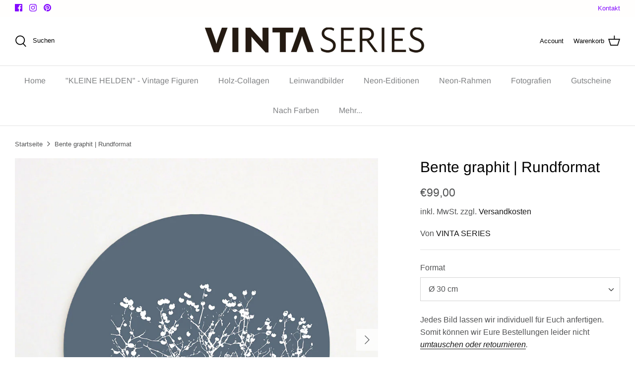

--- FILE ---
content_type: text/html; charset=utf-8
request_url: https://vinta-series.com/products/bente-stone-vinta-series
body_size: 54126
content:
<!DOCTYPE html>
<html lang="de">
<head>


  <!-- Symmetry 5.0.0 -->

  <link rel="preload" href="//vinta-series.com/cdn/shop/t/6/assets/styles.css?v=88582816730079281921769587529" as="style">
  <meta charset="utf-8" />
<meta name="viewport" content="width=device-width,initial-scale=1.0" />
<meta http-equiv="X-UA-Compatible" content="IE=edge">

<link rel="preconnect" href="https://cdn.shopify.com" crossorigin>
<link rel="preconnect" href="https://fonts.shopify.com" crossorigin>
<link rel="preconnect" href="https://monorail-edge.shopifysvc.com"><link rel="preload" as="font" href="//vinta-series.com/cdn/fonts/arimo/arimo_n4.a7efb558ca22d2002248bbe6f302a98edee38e35.woff2" type="font/woff2" crossorigin><link rel="preload" as="font" href="//vinta-series.com/cdn/fonts/arimo/arimo_n4.a7efb558ca22d2002248bbe6f302a98edee38e35.woff2" type="font/woff2" crossorigin><link rel="preload" as="font" href="//vinta-series.com/cdn/fonts/arimo/arimo_n7.1d2d0638e6a1228d86beb0e10006e3280ccb2d04.woff2" type="font/woff2" crossorigin><link rel="preload" href="//vinta-series.com/cdn/shop/t/6/assets/vendor.js?v=93785879233572968171737122688" as="script">
<link rel="preload" href="//vinta-series.com/cdn/shop/t/6/assets/theme.js?v=30552794970972075281737122688" as="script"><link rel="canonical" href="https://vinta-series.com/products/bente-stone-vinta-series" /><link rel="shortcut icon" href="//vinta-series.com/cdn/shop/files/vinta-series_97bf6eb2-b569-481a-8911-61d3049a39ef.png?v=1634745713" type="image/png" /><meta name="description" content="Runder Artprint hinter Acrylglas von VINTA SERIES. Größen von 20cm bis 100cm ✓ In weiteren Farben erhältlich ✓ Außergewöhnliches Bildformat ✓Jetzt online kaufen bei VINTA SERIES!">
  <meta name="theme-color" content="#4c4c4b">

  <title>
    Rundes Bild &quot;Bente&quot; | VINTA SERIES
  </title>

  <meta property="og:site_name" content="VINTA SERIES">
<meta property="og:url" content="https://vinta-series.com/products/bente-stone-vinta-series">
<meta property="og:title" content="Rundes Bild &quot;Bente&quot; | VINTA SERIES">
<meta property="og:type" content="product">
<meta property="og:description" content="Runder Artprint hinter Acrylglas von VINTA SERIES. Größen von 20cm bis 100cm ✓ In weiteren Farben erhältlich ✓ Außergewöhnliches Bildformat ✓Jetzt online kaufen bei VINTA SERIES!"><meta property="og:image" content="http://vinta-series.com/cdn/shop/products/Vinta-Series-Bente-Stone-Grey_42ada033-d84e-49a6-8a57-47c47ed3b44d_1200x1200.jpg?v=1567499422">
  <meta property="og:image:secure_url" content="https://vinta-series.com/cdn/shop/products/Vinta-Series-Bente-Stone-Grey_42ada033-d84e-49a6-8a57-47c47ed3b44d_1200x1200.jpg?v=1567499422">
  <meta property="og:image:width" content="900">
  <meta property="og:image:height" content="900"><meta property="og:price:amount" content="99,00">
  <meta property="og:price:currency" content="EUR"><meta name="twitter:card" content="summary_large_image">
<meta name="twitter:title" content="Rundes Bild &quot;Bente&quot; | VINTA SERIES">
<meta name="twitter:description" content="Runder Artprint hinter Acrylglas von VINTA SERIES. Größen von 20cm bis 100cm ✓ In weiteren Farben erhältlich ✓ Außergewöhnliches Bildformat ✓Jetzt online kaufen bei VINTA SERIES!">


  <link href="//vinta-series.com/cdn/shop/t/6/assets/styles.css?v=88582816730079281921769587529" rel="stylesheet" type="text/css" media="all" />

  <script>
    window.theme = window.theme || {};
    theme.money_format = "€{{amount_with_comma_separator}}";
    theme.strings = {
      previous: "Bisherige",
      next: "Nächster",
      addressError: "Kann die Adresse nicht finden",
      addressNoResults: "Keine Ergebnisse für diese Adresse",
      addressQueryLimit: "Sie haben die Google- API-Nutzungsgrenze überschritten. Betrachten wir zu einem \u003ca href=\"https:\/\/developers.google.com\/maps\/premium\/usage-limits\"\u003ePremium-Paket\u003c\/a\u003e zu aktualisieren.",
      authError: "Es gab ein Problem bei Google Maps Konto zu authentifizieren.",
      icon_labels_left: "Links",
      icon_labels_right: "Rechts",
      icon_labels_down: "Runter",
      icon_labels_close: "Schließen",
      icon_labels_plus: "Plus",
      cart_terms_confirmation: "Sie müssen den Nutzungsbedingungen zustimmen, bevor Sie fortfahren.",
      products_listing_from: "ab",
      layout_live_search_see_all: "Alles anzeigen",
      products_product_add_to_cart: "In den Warenkorb",
      products_variant_no_stock: "Zurzeit nicht verfügbar",
      products_variant_non_existent: "Zurzeit nicht verfügbar",
      onlyXLeft: "[[ quantity ]] auf Lager",
      products_product_unit_price_separator: " \/ ",
      general_navigation_menu_toggle_aria_label: "Menü umschalten",
      general_accessibility_labels_close: "Schließen",
      products_added_notification_title: "Gerade hinzugefügt",
      products_added_notification_item: "Artikel",
      products_added_notification_unit_price: "Preis",
      products_added_notification_quantity: "Anzahl",
      products_added_notification_total_price: "Gesamt",
      products_added_notification_shipping_note: "exkl. Versandkosten",
      products_added_notification_keep_shopping: "Einkauf fortzusetzen",
      products_added_notification_cart: "Warenkorb",
      products_product_adding_to_cart: "Hinzufügen",
      products_product_added_to_cart: "Zum Warenkorb hinzugefügt",
      products_product_unit_price_separator: " \/ ",
      products_added_notification_subtotal: "Zwischensumme",
      products_labels_sold_out: "Zurzeit nicht verfügbar",
      products_labels_sale: "Aktion",
      products_labels_percent_reduction: "-[[ amount ]]%",
      products_labels_value_reduction_html: "-[[ amount ]]",
      products_product_preorder: "Vorbestellung",
      general_quick_search_pages: "Seiten",
      general_quick_search_no_results: "Leider konnten wir keine Ergebnisse finden",
      collections_general_see_all_subcollections: "Alles sehen..."
    };
    theme.routes = {
      search_url: '/search',
      cart_url: '/cart',
      cart_add_url: '/cart/add',
      cart_change_url: '/cart/change'
    };
    theme.settings = {
      cart_type: "drawer",
      quickbuy_style: "button"
    };
    document.documentElement.classList.add('js');
  </script>

  <script>window.performance && window.performance.mark && window.performance.mark('shopify.content_for_header.start');</script><meta name="google-site-verification" content="GewsEuTvyvAa3qH15VHY5yGuMy7aQAFstdsipEw-Q1c">
<meta id="shopify-digital-wallet" name="shopify-digital-wallet" content="/25475219538/digital_wallets/dialog">
<meta name="shopify-checkout-api-token" content="c4a6cf86e1760bba0628e43f47549c14">
<meta id="in-context-paypal-metadata" data-shop-id="25475219538" data-venmo-supported="false" data-environment="production" data-locale="de_DE" data-paypal-v4="true" data-currency="EUR">
<link rel="alternate" type="application/json+oembed" href="https://vinta-series.com/products/bente-stone-vinta-series.oembed">
<script async="async" src="/checkouts/internal/preloads.js?locale=de-DE"></script>
<script id="apple-pay-shop-capabilities" type="application/json">{"shopId":25475219538,"countryCode":"DE","currencyCode":"EUR","merchantCapabilities":["supports3DS"],"merchantId":"gid:\/\/shopify\/Shop\/25475219538","merchantName":"VINTA SERIES","requiredBillingContactFields":["postalAddress","email","phone"],"requiredShippingContactFields":["postalAddress","email","phone"],"shippingType":"shipping","supportedNetworks":["visa","maestro","masterCard","amex"],"total":{"type":"pending","label":"VINTA SERIES","amount":"1.00"},"shopifyPaymentsEnabled":true,"supportsSubscriptions":true}</script>
<script id="shopify-features" type="application/json">{"accessToken":"c4a6cf86e1760bba0628e43f47549c14","betas":["rich-media-storefront-analytics"],"domain":"vinta-series.com","predictiveSearch":true,"shopId":25475219538,"locale":"de"}</script>
<script>var Shopify = Shopify || {};
Shopify.shop = "vinta-series.myshopify.com";
Shopify.locale = "de";
Shopify.currency = {"active":"EUR","rate":"1.0"};
Shopify.country = "DE";
Shopify.theme = {"name":"Kopie von Symmetry","id":170465394953,"schema_name":"Symmetry","schema_version":"5.0.0","theme_store_id":568,"role":"main"};
Shopify.theme.handle = "null";
Shopify.theme.style = {"id":null,"handle":null};
Shopify.cdnHost = "vinta-series.com/cdn";
Shopify.routes = Shopify.routes || {};
Shopify.routes.root = "/";</script>
<script type="module">!function(o){(o.Shopify=o.Shopify||{}).modules=!0}(window);</script>
<script>!function(o){function n(){var o=[];function n(){o.push(Array.prototype.slice.apply(arguments))}return n.q=o,n}var t=o.Shopify=o.Shopify||{};t.loadFeatures=n(),t.autoloadFeatures=n()}(window);</script>
<script id="shop-js-analytics" type="application/json">{"pageType":"product"}</script>
<script defer="defer" async type="module" src="//vinta-series.com/cdn/shopifycloud/shop-js/modules/v2/client.init-shop-cart-sync_BH0MO3MH.de.esm.js"></script>
<script defer="defer" async type="module" src="//vinta-series.com/cdn/shopifycloud/shop-js/modules/v2/chunk.common_BErAfWaM.esm.js"></script>
<script defer="defer" async type="module" src="//vinta-series.com/cdn/shopifycloud/shop-js/modules/v2/chunk.modal_DqzNaksh.esm.js"></script>
<script type="module">
  await import("//vinta-series.com/cdn/shopifycloud/shop-js/modules/v2/client.init-shop-cart-sync_BH0MO3MH.de.esm.js");
await import("//vinta-series.com/cdn/shopifycloud/shop-js/modules/v2/chunk.common_BErAfWaM.esm.js");
await import("//vinta-series.com/cdn/shopifycloud/shop-js/modules/v2/chunk.modal_DqzNaksh.esm.js");

  window.Shopify.SignInWithShop?.initShopCartSync?.({"fedCMEnabled":true,"windoidEnabled":true});

</script>
<script>(function() {
  var isLoaded = false;
  function asyncLoad() {
    if (isLoaded) return;
    isLoaded = true;
    var urls = ["https:\/\/chimpstatic.com\/mcjs-connected\/js\/users\/53ea7b01e0a3dfc772d04d911\/e2c9f0a42e0c26d98f653a95d.js?shop=vinta-series.myshopify.com"];
    for (var i = 0; i < urls.length; i++) {
      var s = document.createElement('script');
      s.type = 'text/javascript';
      s.async = true;
      s.src = urls[i];
      var x = document.getElementsByTagName('script')[0];
      x.parentNode.insertBefore(s, x);
    }
  };
  if(window.attachEvent) {
    window.attachEvent('onload', asyncLoad);
  } else {
    window.addEventListener('load', asyncLoad, false);
  }
})();</script>
<script id="__st">var __st={"a":25475219538,"offset":3600,"reqid":"bdbe30cf-deb5-4f8b-b43a-519388efea47-1769755709","pageurl":"vinta-series.com\/products\/bente-stone-vinta-series","u":"300ac0c0b494","p":"product","rtyp":"product","rid":4081893277778};</script>
<script>window.ShopifyPaypalV4VisibilityTracking = true;</script>
<script id="captcha-bootstrap">!function(){'use strict';const t='contact',e='account',n='new_comment',o=[[t,t],['blogs',n],['comments',n],[t,'customer']],c=[[e,'customer_login'],[e,'guest_login'],[e,'recover_customer_password'],[e,'create_customer']],r=t=>t.map((([t,e])=>`form[action*='/${t}']:not([data-nocaptcha='true']) input[name='form_type'][value='${e}']`)).join(','),a=t=>()=>t?[...document.querySelectorAll(t)].map((t=>t.form)):[];function s(){const t=[...o],e=r(t);return a(e)}const i='password',u='form_key',d=['recaptcha-v3-token','g-recaptcha-response','h-captcha-response',i],f=()=>{try{return window.sessionStorage}catch{return}},m='__shopify_v',_=t=>t.elements[u];function p(t,e,n=!1){try{const o=window.sessionStorage,c=JSON.parse(o.getItem(e)),{data:r}=function(t){const{data:e,action:n}=t;return t[m]||n?{data:e,action:n}:{data:t,action:n}}(c);for(const[e,n]of Object.entries(r))t.elements[e]&&(t.elements[e].value=n);n&&o.removeItem(e)}catch(o){console.error('form repopulation failed',{error:o})}}const l='form_type',E='cptcha';function T(t){t.dataset[E]=!0}const w=window,h=w.document,L='Shopify',v='ce_forms',y='captcha';let A=!1;((t,e)=>{const n=(g='f06e6c50-85a8-45c8-87d0-21a2b65856fe',I='https://cdn.shopify.com/shopifycloud/storefront-forms-hcaptcha/ce_storefront_forms_captcha_hcaptcha.v1.5.2.iife.js',D={infoText:'Durch hCaptcha geschützt',privacyText:'Datenschutz',termsText:'Allgemeine Geschäftsbedingungen'},(t,e,n)=>{const o=w[L][v],c=o.bindForm;if(c)return c(t,g,e,D).then(n);var r;o.q.push([[t,g,e,D],n]),r=I,A||(h.body.append(Object.assign(h.createElement('script'),{id:'captcha-provider',async:!0,src:r})),A=!0)});var g,I,D;w[L]=w[L]||{},w[L][v]=w[L][v]||{},w[L][v].q=[],w[L][y]=w[L][y]||{},w[L][y].protect=function(t,e){n(t,void 0,e),T(t)},Object.freeze(w[L][y]),function(t,e,n,w,h,L){const[v,y,A,g]=function(t,e,n){const i=e?o:[],u=t?c:[],d=[...i,...u],f=r(d),m=r(i),_=r(d.filter((([t,e])=>n.includes(e))));return[a(f),a(m),a(_),s()]}(w,h,L),I=t=>{const e=t.target;return e instanceof HTMLFormElement?e:e&&e.form},D=t=>v().includes(t);t.addEventListener('submit',(t=>{const e=I(t);if(!e)return;const n=D(e)&&!e.dataset.hcaptchaBound&&!e.dataset.recaptchaBound,o=_(e),c=g().includes(e)&&(!o||!o.value);(n||c)&&t.preventDefault(),c&&!n&&(function(t){try{if(!f())return;!function(t){const e=f();if(!e)return;const n=_(t);if(!n)return;const o=n.value;o&&e.removeItem(o)}(t);const e=Array.from(Array(32),(()=>Math.random().toString(36)[2])).join('');!function(t,e){_(t)||t.append(Object.assign(document.createElement('input'),{type:'hidden',name:u})),t.elements[u].value=e}(t,e),function(t,e){const n=f();if(!n)return;const o=[...t.querySelectorAll(`input[type='${i}']`)].map((({name:t})=>t)),c=[...d,...o],r={};for(const[a,s]of new FormData(t).entries())c.includes(a)||(r[a]=s);n.setItem(e,JSON.stringify({[m]:1,action:t.action,data:r}))}(t,e)}catch(e){console.error('failed to persist form',e)}}(e),e.submit())}));const S=(t,e)=>{t&&!t.dataset[E]&&(n(t,e.some((e=>e===t))),T(t))};for(const o of['focusin','change'])t.addEventListener(o,(t=>{const e=I(t);D(e)&&S(e,y())}));const B=e.get('form_key'),M=e.get(l),P=B&&M;t.addEventListener('DOMContentLoaded',(()=>{const t=y();if(P)for(const e of t)e.elements[l].value===M&&p(e,B);[...new Set([...A(),...v().filter((t=>'true'===t.dataset.shopifyCaptcha))])].forEach((e=>S(e,t)))}))}(h,new URLSearchParams(w.location.search),n,t,e,['guest_login'])})(!0,!0)}();</script>
<script integrity="sha256-4kQ18oKyAcykRKYeNunJcIwy7WH5gtpwJnB7kiuLZ1E=" data-source-attribution="shopify.loadfeatures" defer="defer" src="//vinta-series.com/cdn/shopifycloud/storefront/assets/storefront/load_feature-a0a9edcb.js" crossorigin="anonymous"></script>
<script data-source-attribution="shopify.dynamic_checkout.dynamic.init">var Shopify=Shopify||{};Shopify.PaymentButton=Shopify.PaymentButton||{isStorefrontPortableWallets:!0,init:function(){window.Shopify.PaymentButton.init=function(){};var t=document.createElement("script");t.src="https://vinta-series.com/cdn/shopifycloud/portable-wallets/latest/portable-wallets.de.js",t.type="module",document.head.appendChild(t)}};
</script>
<script data-source-attribution="shopify.dynamic_checkout.buyer_consent">
  function portableWalletsHideBuyerConsent(e){var t=document.getElementById("shopify-buyer-consent"),n=document.getElementById("shopify-subscription-policy-button");t&&n&&(t.classList.add("hidden"),t.setAttribute("aria-hidden","true"),n.removeEventListener("click",e))}function portableWalletsShowBuyerConsent(e){var t=document.getElementById("shopify-buyer-consent"),n=document.getElementById("shopify-subscription-policy-button");t&&n&&(t.classList.remove("hidden"),t.removeAttribute("aria-hidden"),n.addEventListener("click",e))}window.Shopify?.PaymentButton&&(window.Shopify.PaymentButton.hideBuyerConsent=portableWalletsHideBuyerConsent,window.Shopify.PaymentButton.showBuyerConsent=portableWalletsShowBuyerConsent);
</script>
<script data-source-attribution="shopify.dynamic_checkout.cart.bootstrap">document.addEventListener("DOMContentLoaded",(function(){function t(){return document.querySelector("shopify-accelerated-checkout-cart, shopify-accelerated-checkout")}if(t())Shopify.PaymentButton.init();else{new MutationObserver((function(e,n){t()&&(Shopify.PaymentButton.init(),n.disconnect())})).observe(document.body,{childList:!0,subtree:!0})}}));
</script>
<link id="shopify-accelerated-checkout-styles" rel="stylesheet" media="screen" href="https://vinta-series.com/cdn/shopifycloud/portable-wallets/latest/accelerated-checkout-backwards-compat.css" crossorigin="anonymous">
<style id="shopify-accelerated-checkout-cart">
        #shopify-buyer-consent {
  margin-top: 1em;
  display: inline-block;
  width: 100%;
}

#shopify-buyer-consent.hidden {
  display: none;
}

#shopify-subscription-policy-button {
  background: none;
  border: none;
  padding: 0;
  text-decoration: underline;
  font-size: inherit;
  cursor: pointer;
}

#shopify-subscription-policy-button::before {
  box-shadow: none;
}

      </style>
<script id="sections-script" data-sections="product-recommendations" defer="defer" src="//vinta-series.com/cdn/shop/t/6/compiled_assets/scripts.js?v=3389"></script>
<script>window.performance && window.performance.mark && window.performance.mark('shopify.content_for_header.end');</script>
  <!-- Google tag (gtag.js) -->
<script async src="https://www.googletagmanager.com/gtag/js?id=UA-64674181-1"></script>
<script>
  window.dataLayer = window.dataLayer || [];
  function gtag(){dataLayer.push(arguments);}
  gtag('js', new Date());

  gtag('config', 'UA-64674181-1');
</script>
<!-- BEGIN app block: shopify://apps/complianz-gdpr-cookie-consent/blocks/bc-block/e49729f0-d37d-4e24-ac65-e0e2f472ac27 -->

    
    

    
    
        <script>
            var sDomain = location.host;
            (function(){
                window.thirdPartyScriptDefinition = [
                    
                ]
            })();(()=>{
                var sDomain=location.host;
                const __useGoogleConsentMode =false;
                const __whiteListForConsentMode =[];
                const __dataLayerName ='';
                (()=>{var i={z:"thirdPartyScriptDefinition",o:"Shopify",c:"analytics",d:"publish",i:"src",l:"provider",p:"type_0",y:"type_1",f:"type_2",n:"true",a:"length",r:"detail",A:"Proxy",j:"setInterval",F:"clearInterval",g:"find",X:"filter",G:"forEach",H:"splice",Z:"hasOwnProperty",M:"addEventListener",u:"includes",h:"push",_:"cookie",P:"set",O:"get",s:"gtag",D:"ad_storage",I:"ad_user_data",T:"ad_personalization",b:"analytics_storage",x:"functionality_storage",C:"personalization_storage",L:"security_storage",R:"wait_for_update",k:"consent",U:"default",q:"ads_data_redaction",B:"google_consent_mode",J:"dataLayer",e:"granted",t:"denied",Q:"update",V:"GDPR_LC:userConsentSetting",W:1500,m:null},o={[i.D]:i.t,[i.I]:i.t,[i.T]:i.t,[i.b]:i.t,[i.x]:i.t,[i.C]:i.t,[i.L]:i.t,[i.R]:i.W};((a,l,t,f,p=[],c=t.J)=>{let y=function(r,e){return!!r[t.g](n=>!!n&&!!e&&n[t.i]&&e[t.i]&&n[t.i]===e[t.i]&&n[t._]===e[t._])},g=r=>f?!!p[t.g](e=>{if(typeof r[t.i]=="string")return r[t.i][t.u](e);if(typeof r[t.l]=="string")return r[t.l][t.u](e)}):!1,u=function(r){let e=[];for(let s=0;s<r[t.a];s++)r[s]||e[t.h](s);let n=r[t.a]-e[t.a];return e[t.G](s=>r[t.H](s,1)),n},d=[],h={[t.P]:(r,e,n,s)=>{let _=u(r);return e===t.a?r[t.a]=_:n!=null&&(y(r,n)||g(n)||(d[e]=n)),!0},[t.O]:(r,e)=>r[e]};if(a[t.z]=new a[t.A](d,h),f){a[c]=a[c]||[],a[t.s]=function(...n){a[c][t.h](n)},a[t.s](t.k,t.U,{...o}),a[t.s](t.P,t.q,!0);let r=a[t.j](()=>{!!a[t.o]&&!!a[t.o][t.c]&&!!a[t.o][t.c][t.d]&&(a[t.F](r),a[t.o][t.c][t.d](t.B,{...o}))},5),e=n=>{Date.now()-t.m<50||(t.m=Date.now(),o[t.D]=n[t.r][t.f][t.n]?t.e:t.t,o[t.I]=n[t.r][t.f][t.n]?t.e:t.t,o[t.T]=n[t.r][t.f][t.n]?t.e:t.t,o[t.b]=n[t.r][t.y][t.n]?t.e:t.t,o[t.x]=n[t.r][t.p][t.n]?t.e:t.t,o[t.C]=n[t.r][t.y][t.n]?t.e:t.t,o[t.L]=n[t.r][t.p][t.n]?t.e:t.t,a[t.s](t.k,t.Q,{...o}))};l[t.M](t.V,e)}})(window,document,i,__useGoogleConsentMode,__whiteListForConsentMode,__dataLayerName);})();
                const definitions = [];
                definitions.length > 0 && window.thirdPartyScriptDefinition.push(...definitions);
                window.BC_JSON_ObjectBypass={"_ab":{"description":"Used in connection with access to admin.","path":"\/","domain":"","provider":"Shopify","type":"type_0","expires":"86400","recommendation":"0","editable":"false","deletable":"false","set":"0"},"_secure_session_id":{"description":"Used in connection with navigation through a storefront.","path":"\/","domain":"","provider":"Shopify","type":"type_0","expires":"2592000","recommendation":"0","editable":"false","deletable":"false","set":"0"},"__cfduid":{"description":"The _cfduid cookie helps Cloudflare detect malicious visitors to our Customers’ websites and minimizes blocking legitimate users.","path":"\/","domain":"","provider":"Cloudflare","type":"type_0","expires":"2592000","recommendation":"0","editable":"false","deletable":"false","set":"0"},"Cart":{"description":"Used in connection with shopping cart.","path":"\/","domain":"","provider":"Shopify","type":"type_0","expires":"1209600","recommendation":"0","editable":"false","deletable":"false","set":"0"},"cart":{"description":"Used in connection with shopping cart.","path":"\/","domain":"","provider":"Shopify","type":"type_0","expires":"1209600","recommendation":"0","editable":"false","deletable":"false","set":"0"},"cart_sig":{"description":"Used in connection with checkout.","path":"\/","domain":"","provider":"Shopify","type":"type_0","expires":"1209600","recommendation":"0","editable":"false","deletable":"false","set":"0"},"cart_ts":{"description":"Used in connection with checkout.","path":"\/","domain":"","provider":"Shopify","type":"type_0","expires":"1209600","recommendation":"0","editable":"false","deletable":"false","set":"0"},"checkout_token":{"description":"Used in connection with checkout.","path":"\/","domain":"","provider":"Shopify","type":"type_0","expires":"31536000","recommendation":"0","editable":"false","deletable":"false","set":"0"},"Secret":{"description":"Used in connection with checkout.","path":"\/","domain":"","provider":"Shopify","type":"type_0","expires":"31536000","recommendation":"0","editable":"false","deletable":"false","set":"0"},"secure_customer_sig":{"description":"Used in connection with customer login.","path":"\/","domain":"","provider":"Shopify","type":"type_0","expires":"31536000","recommendation":"0","editable":"false","deletable":"false","set":"0"},"storefront_digest":{"description":"Used in connection with customer login.","path":"\/","domain":"","provider":"Shopify","type":"type_0","expires":"31536000","recommendation":"0","editable":"false","deletable":"false","set":"0"},"_shopify_u":{"description":"Used to facilitate updating customer account information.","path":"\/","domain":"","provider":"Shopify","type":"type_0","expires":"31536000","recommendation":"0","editable":"false","deletable":"false","set":"0"},"XSRF-TOKEN":{"description":"Used in connection with GDPR legal Cookie.","path":"\/","domain":"","provider":"GDPR Legal Cookie","type":"type_0","expires":"31536000","recommendation":"0","editable":"false","deletable":"false","set":"0"},"gdpr_legal_cookie_session":{"description":"Used in connection with GDPR legal Cookie.","path":"\/","domain":"","provider":"GDPR Legal Cookie","type":"type_0","expires":"0","recommendation":"0","editable":"false","deletable":"false","set":"0"},"_bc_c_set":{"description":"Used in connection with GDPR legal Cookie.","path":"\/","domain":"","provider":"GDPR Legal Cookie","type":"type_0","expires":"2592000","recommendation":"0","editable":"false","deletable":"false","set":"0","optIn":true,"live":"1"},"_tracking_consent":{"description":"For Shopify User Consent Tracking.","path":"\/","domain":"","provider":"Shopify","type":"type_0","expires":"31536000","recommendation":"0","editable":"false","deletable":"false","set":"0"},"_orig_referrer":{"description":"Used in connection with shopping cart.","path":"\/","domain":"","provider":"Shopify","type":"type_1","expires":"1209600","recommendation":"1","editable":"true","deletable":"false","set":"1"},"_landing_page":{"description":"Track landing pages.","path":"\/","domain":"","provider":"Shopify","type":"type_1","expires":"1209600","recommendation":"1","editable":"true","deletable":"false","set":"1"},"_s":{"description":"Shopify analytics.","path":"\/","domain":"","provider":"Shopify","type":"type_1","expires":"1800","recommendation":"1","editable":"true","deletable":"false","set":"1"},"_shopify_fs":{"description":"Shopify analytics.","path":"\/","domain":"","provider":"Shopify","type":"type_1","expires":"1209600","recommendation":"1","editable":"true","deletable":"false","set":"1"},"_shopify_s":{"description":"Shopify analytics.","path":"\/","domain":"","provider":"Shopify","type":"type_1","expires":"1800","recommendation":"1","editable":"true","deletable":"false","set":"1"},"_shopify_y":{"description":"Shopify analytics.","path":"\/","domain":"","provider":"Shopify","type":"type_1","expires":"31536000","recommendation":"1","editable":"true","deletable":"false","set":"1"},"_y":{"description":"Shopify analytics.","path":"\/","domain":"","provider":"Shopify","type":"type_1","expires":"31536000","recommendation":"1","editable":"true","deletable":"false","set":"1"},"_shopify_sa_p":{"description":"Shopify analytics relating to marketing \u0026 referrals.","path":"\/","domain":"","provider":"Shopify","type":"type_1","expires":"1800","recommendation":"1","editable":"true","deletable":"false","set":"1"},"_shopify_sa_t":{"description":"Shopify analytics relating to marketing \u0026 referrals.","path":"\/","domain":"","provider":"Shopify","type":"type_1","expires":"1800","recommendation":"1","editable":"true","deletable":"false","set":"1"},"_shopify_uniq":{"description":"Shopify analytics.","path":"\/","domain":"","provider":"Shopify","type":"type_1","expires":"1800","recommendation":"1","editable":"true","deletable":"false","set":"1"},"_shopify_visit":{"description":"Shopify analytics.","path":"\/","domain":"","provider":"Shopify","type":"type_1","expires":"1800","recommendation":"1","editable":"true","deletable":"false","set":"1"},"tracked_start_checkout":{"description":"Shopify analytics relating to checkout.","path":"\/","domain":"","provider":"Shopify","type":"type_1","expires":"1800","recommendation":"1","editable":"true","deletable":"false","set":"1"},"ki_r":{"description":"Shopify analytics.","path":"\/","domain":"","provider":"Shopify","type":"type_1","expires":"1800","recommendation":"1","editable":"true","deletable":"false","set":"1"},"ki_t":{"description":"Shopify analytics.","path":"\/","domain":"","provider":"Shopify","type":"type_1","expires":"1800","recommendation":"1","editable":"true","deletable":"false","set":"1"},"ab_test_*":{"description":"Shopify analytics.","path":"\/","domain":"","provider":"Shopify","type":"type_1","expires":"1800","recommendation":"1","editable":"true","deletable":"false","set":"1"}};
                const permanentDomain = 'vinta-series.myshopify.com';
                window.BC_GDPR_2ce3a13160348f524c8cc9={'google':[],'_bc_c_set':'customScript','customScriptsSRC':[]};
                var GDPR_LC_versionNr=202401311200;var GDPR_LC_ZLoad=function(){var defaultDefinition=[
                    // { "src": "facebook", "cookie": "fr", "provider": "facebook.com", "description": "", "expires": 7776000, "domain": "facebook.com", "declaration": 1, "group": "facebook" }, { "src": "facebook", "cookie": "_fbp", "provider": sDomain, "description": "", "expires": 7776000, "domain": sDomain, "declaration": 1, "group": "facebook" }, { "src": "google-analytics.com", "cookie": "_ga", "provider": sDomain, "description": "", "expires": 63072000, "domain": sDomain, "declaration": 1, "group": "google" }, { "src": "googletagmanager.com", "cookie": "_ga", "provider": sDomain, "description": "", "expires": 63072000, "domain": sDomain, "declaration": 1, "group": "google" }, { "src": "googletagmanager.com", "cookie": "_gid", "provider": sDomain, "description": "", "expires": 86400, "domain": sDomain, "declaration": 1, "group": "google" }, { "src": "googletagmanager.com", "cookie": "_gat", "provider": sDomain, "description": "", "expires": 86400, "domain": sDomain, "declaration": 1, "group": "google" }, { "src": "googleadservices.com", "cookie": "IDE", "provider": sDomain, "description": "", "expires": 63072000, "domain": sDomain, "declaration": 2, "group": "google Ads" }
                ]; if (window.thirdPartyScriptDefinition ===undefined) { window.thirdPartyScriptDefinition=[]; defaultDefinition.forEach(function (value) { window.thirdPartyScriptDefinition.push(value) }) } else { var exist=false; defaultDefinition.forEach(function (script) { window.thirdPartyScriptDefinition.forEach(function (value) { if (value.src ===script.src && value.cookie ===script.cookie) { exist=true } }); if (!exist) { window.thirdPartyScriptDefinition.push(script) } }) } (function polyfill(){if (!Array.from) { Array.from=(function(){var toStr=Object.prototype.toString; var isCallable=function (fn) { return typeof fn ==='function' || toStr.call(fn) ==='[object Function]' }; var toInteger=function (value) { var number=Number(value); if (isNaN(number)) { return 0 } if (number ===0 || !isFinite(number)) { return number } return (number > 0 ? 1 : -1) * Math.floor(Math.abs(number)) }; var maxSafeInteger=Math.pow(2, 53) - 1; var toLength=function (value) { var len=toInteger(value); return Math.min(Math.max(len, 0), maxSafeInteger) }; return function from(arrayLike) { var C=this; var items=Object(arrayLike); if (arrayLike ==null) { throw new TypeError('Array.from requires an array-like object - not null or undefined') } var mapFn=arguments.length > 1 ? arguments[1] : void undefined; var T; if (typeof mapFn !=='undefined') { if (!isCallable(mapFn)) { throw new TypeError('Array.from: when provided, the second argument must be a function') } if (arguments.length > 2) { T=arguments[2] } } var len=toLength(items.length); var A=isCallable(C) ? Object(new C(len)) : new Array(len); var k=0; var kValue; while (k < len) { kValue=items[k]; if (mapFn) { A[k]=typeof T ==='undefined' ? mapFn(kValue, k) : mapFn.call(T, kValue, k) } else { A[k]=kValue } k +=1 } A.length=len; return A } }()) } })(); var shopifyCookies={ '_s': !1, '_shopify_fs': !1, '_shopify_s': !1, '_shopify_y': !1, '_y': !1, '_shopify_sa_p': !1, '_shopify_sa_t': !1, '_shopify_uniq': !1, '_shopify_visit': !1, 'tracked_start_checkout': !1, 'bc_trekkie_fbp_custom': !1 }; function GDPR_LC_Token(){var getToken={ "tokenLength": 8, "ranToken": '', "randomize": function(){return Math.random().toString(32).substr(2) }, "generate": function(){while (this.ranToken.length <=this.tokenLength) { this.ranToken +=this.randomize() } this.ranToken=permanentDomain + Date.now() + this.ranToken; return btoa(this.ranToken) }, "get": function(){return this.generate() } }; return getToken.get() }; function getCookieValue(a) { var b=document.cookie.match('(^|;)\\s*' + a + '\\s*=\\s*([^;]+)'); return b ? b.pop() : false }; function loadCookieSettings(sessID) { return; var script=document.createElement('script'); script.src='https://cookieapp-staging.beeclever.app/get-cookie-setting?shopify_domain=permanentDomain&token=' + sessID; script.async=false; document.head.appendChild(script); script.addEventListener('load', function(){console.log('UserData loaded') }) };(function setUserCookieData(){window.GDPR_LC_Sess_ID_Name="GDPR_LC_SESS_ID"; window.GDPR_LC_Sess_ID=getCookieValue(window.GDPR_LC_Sess_ID_Name); if (window.GDPR_LC_Sess_ID) { loadCookieSettings(window.GDPR_LC_Sess_ID) } else { window.GDPR_LC_Sess_ID=GDPR_LC_Token() } })(); function setBC_GDPR_LEGAL_custom_cookies(){window['BC_GDPR_LEGAL_custom_cookies']=window['BC_GDPR_LEGAL_custom_cookies'] || {}; window['BC_GDPR_LEGAL_custom_cookies']['list']=window['BC_GDPR_LEGAL_custom_cookies']['list'] || {}; if ('GDPR_legal_cookie' in localStorage) { window['BC_GDPR_LEGAL_custom_cookies']['list']=JSON.parse(window.localStorage.getItem('GDPR_legal_cookie')) } };setBC_GDPR_LEGAL_custom_cookies(); (function(){var hasConsent=!1; Array.from(Object.keys(window['BC_GDPR_LEGAL_custom_cookies']['list'])).forEach(function (c) { if (shopifyCookies.hasOwnProperty(c) && window['BC_GDPR_LEGAL_custom_cookies']['list'][c].userSetting) { hasConsent=!0 } }); var wt=window.trekkie, ws=window.ShopifyAnalytics; if (!hasConsent && wt !==undefined) { wt=[], wt.integrations=wt.integrations || !0, ws=ws.lib=ws.meta=ws.meta.page={}, ws.lib.track=function(){} } })(); window.bc_tagManagerTasks={ "bc_tgm_aw": "google", "bc_tgm_gtm": "google", "bc_tgm_ua": "google", "bc_tgm_fbp": "facebook", "any": "any", "_bc_c_set": "customScript" }; var wl=whiteList=["recaptcha", "notifications.google"]; var GDPR_LC_scriptPath='gdpr-legal-cookie.beeclever.app'; if (window.GDPR_LC_Beta_activate !==undefined && window.GDPR_LC_Beta_activate) { GDPR_LC_scriptPath='cookieapp-staging.beeclever.app' } wl.push(GDPR_LC_scriptPath); var checkIsBlackListed=function (src) { setBC_GDPR_LEGAL_custom_cookies(); if (src ===null) { return null } if (!!window.TrustedScriptURL && src instanceof TrustedScriptURL) { src=src.toString() } var r=!1; for (var x=thirdPartyScriptDefinition.length - 1; x >=0; x--) { var bSrc=thirdPartyScriptDefinition[x]['src']; if (src.indexOf(bSrc) !==-1 && src.toLowerCase().indexOf('jquery') ===-1) { r=x } } wl.forEach(function (wSrc) { if (src.indexOf(wSrc) !==-1) { r=false } }); if (r !==false) { function getTCookieName(name, index) { var tCookieObject=thirdPartyScriptDefinition[index]; if (tCookieObject !==undefined) { var cookies=[]; thirdPartyScriptDefinition.forEach(function (cookie) { if (cookie['src'] ===tCookieObject['src']) { cookies.push(cookie) } }); var tCookieName=tCookieObject['cookie']; if (tCookieObject['domain'] !==document.location.host) { tCookieName=tCookieObject['cookie'] + '$%bc%$' + tCookieObject['domain'] } if (tCookieName ===name && tCookieObject['domain'] ===window['BC_GDPR_LEGAL_custom_cookies']['list'][name]['domain']) { if (window['BC_GDPR_LEGAL_custom_cookies']['list'][name]['userSetting']) { index=!1 } } cookies.forEach(function (cookie) { if (window['BC_GDPR_LEGAL_custom_cookies']['list'][cookie['cookie']] !==undefined && window['BC_GDPR_LEGAL_custom_cookies']['list'][cookie['cookie']]['userSetting']) { index=!1 } }); return index } return !1 };var cookieListKeys=Array.from(Object.keys(window['BC_GDPR_LEGAL_custom_cookies']['list'])); if (cookieListKeys.length > 0) { Array.from(Object.keys(window['BC_GDPR_LEGAL_custom_cookies']['list'])).forEach(function (cookieName) { r=getTCookieName(cookieName.toString(), r) }) } else { for (var x=thirdPartyScriptDefinition.length - 1; x >=0; x--) { var tCookie=thirdPartyScriptDefinition[x]; if (src.indexOf(tCookie['src']) !==-1) { r=tCookie['cookie'] + '$%bc%$' + tCookie['domain'] } } return r } } return r }; window.scriptElementsHidden=window.scriptElementsHidden || []; window.callbackFunc=function (elem, args) { for (var x=0; x < elem.length; x++) { if (elem[x] ===null || elem[x] ===undefined || elem[x]['nodeName'] ===undefined) { return } if (elem[x]['nodeName'].toLowerCase() =='script') { if (elem[x].hasAttribute('src')) { if (document.querySelector('[src="https://cookieapp-staging.beeclever.app/js/get-script.php"]') !==null) { elem[x]=document.createElement('script'); elem[x].setAttribute('bc_empty_script_tag', '') } var blackListed=checkIsBlackListed(elem[x].getAttribute('src')); var fName=!1; try { new Error() } catch (e) { var caller=e.stack.split('\n'); var x=0; for (; x < caller.length; x++) { caller[x]=caller[x].trim(); caller[x]=caller[x].replace('at ', ''); caller[x]=caller[x].substr(0, caller[x].indexOf(' ')); caller[x]=caller[x].replace('Array.', '') } for (; x >=0; x--) { if (caller[x] ==='ICS' && x > 0) { if (caller[x - 1] in window['BC_GDPR_LEGAL_custom_cookies']['list']) { fName=caller[x - 1] } } } } if (fName ===!1 && blackListed !==!1) { elem[x].setAttribute('type', 'javascript/blocked'); elem[x].setAttribute('cookie', blackListed) } else if (blackListed !==!0 && elem[x].getAttribute('type') ==='javascript/blocked') { elem[x].setAttribute('type', 'javascript') } if (fName) { elem[x].setAttribute("data-callerName", fName) } elem[x].setAttribute('src', elem[x].getAttribute('src')) } if (elem[x]['type'] =='javascript/blocked') { window.scriptElementsHidden.push(elem[x]); elem[x]=document.createElement('script'); elem[x].setAttribute('bc_empty_script_tag', '') } } } }; const appendChild=Element.prototype.appendChild, append=Element.prototype.append, replaceWith=Element.prototype.replaceWith, insertNode=Element.prototype.insertNode, insertBefore=Element.prototype.insertBefore; Element.prototype.appendChild=function(){const ctx=this; window.callbackFunc.call(ctx, arguments); return appendChild.apply(ctx, arguments) }; Element.prototype.append=function(){const ctx=this; window.callbackFunc.call(ctx, arguments); return append.apply(ctx, arguments) }; Element.prototype.replaceWith=function(){const ctx=this; window.callbackFunc.call(ctx, arguments); return replaceWith.apply(ctx, arguments) }; Element.prototype.insertNode=function(){const ctx=this; window.callbackFunc.call(ctx, arguments); return insertNode.apply(ctx, arguments) }; Element.prototype.insertBefore=function(){const ctx=this; window.callbackFunc.call(ctx, arguments); try { return insertBefore.apply(ctx, arguments) } catch (e) { arguments[1]=document.scripts[0]; return insertBefore.apply(ctx, arguments) } };};if (!window.msCrypto) { Array.from(document.head.querySelectorAll('[bc_empty_script_tag=""]')).forEach(function (script) { script.remove() })};if (window.GDPR_LC_ZLoad_loaded ===undefined) { GDPR_LC_ZLoad(); window.GDPR_LC_ZLoad_loaded=true}
            })();

            // window.thirdPartyScriptDefinition.push(
            //     { "src" : "analytics.js", "cookie" : "_shopify_fs", "provider" : "shopify.com", "description" : "", "expires" : 0, "domain" : sDomain, "declaration" : 1, "group" : "shopify" },
            //     { "src" : "doubleclick.net","cookie" : "_shopify_fs","provider" : "shopify.com","description" : "","expires" : 0,"domain" : sDomain,"declaration" : 1,"group" : "shopify" },
            //     { "src" : "trekkie", "cookie" : "_shopify_fs", "provider" : "shopify.com", "description" : "", "expires" : 0, "domain" : sDomain, "declaration" : 1, "group" : "shopify" },
            //     { "src" : "luckyorange", "cookie" : "_shopify_fs", "provider" : "shopify.com", "description" : "", "expires" : 0, "domain" : sDomain, "declaration" : 1, "group" : "shopify" },
            //     { "src" : "googletagmanager", "cookie" : "_gat", "provider" : "googletagmanager.com", "description" : "", "expires" : 0, "domain" : sDomain, "declaration" : 1, "group" : "googletagmanager" }
            // );

            var customCookies = {};
            function BC_GDPR_CustomScriptForShop () {
                return [
                    function testCookie () {
                        // your additional script
                    }
                    
                ];
            }

            // PRIOR BLOCKING FEATURE
            window.bc_settings_prior_blocking_enabled = false;

            /**
             * Initializes and injects CSS styles into the document to support iframe blocking.
             * Specifically, it adds styles to create a skeleton loader and to hide iframes that should be blocked.
             * The styles are added only if they haven't been added already.
             */
            function initializeStylesOfIframeBlocking() {
                // Dynamically add CSS styles
                if (!document.getElementById('bc-iframe-styles')) {
                    const style = document.createElement('style');
                    style.id = 'bc-iframe-styles';
                    style.innerHTML = `
                        .bc-iframe-skeleton {
                            position: absolute;
                            top: 0;
                            left: 0;
                            width: 100%;
                            height: 100%;
                            background: #f0f0f0;
                            display: flex;
                            align-items: center;
                            justify-content: center;

                        }

                        .bc-iframe-wrapper {
                            float: none;
                            clear: both;
                            width: 100%;
                            position: relative;
                            padding-bottom: 56.25%;
                            padding-top: 25px;
                            height: 0;
                        }

                        /* Ensure the iframe fills the container */
                        .bc-iframe-wrapper iframe {
                            position: absolute;
                            top: 0;
                            left: 0;
                            width: 100%;
                            height: 100%;
                            border: none;
                        }
                        iframe.bc-blocked {
                            display: none;
                        }
                        .bc-button {
                            background: linear-gradient(145deg, #000000, #1a1a1a);
                            color: white;
                            padding: 8px 10px;
                            border: none;
                            border-radius: 5px;
                            cursor: pointer;
                            font-size: 12px;
                            font-weight: bold;
                            box-shadow: 0 4px 6px rgba(0, 0, 0, 0.3),
                                        0 8px 10px rgba(0, 0, 0, 0.2),
                                        0 12px 20px rgba(0, 0, 0, 0.1);
                            text-shadow: 0 1px 3px rgba(0, 0, 0, 0.5);
                        }

                        .bc-button:hover {
                            background: linear-gradient(145deg, #1a1a1a, #000000);
                            box-shadow: 0 6px 8px rgba(0, 0, 0, 0.4),
                                        0 12px 14px rgba(0, 0, 0, 0.3),
                                        0 16px 24px rgba(0, 0, 0, 0.2);
                        }
                        .bc-svg {
                            width:50%;
                            height:50%;
                        }

                        @media (max-width: 767px) {
                            .bc-button  {
                                font-size: 1rem;
                            }

                            .bc-iframe-wrapper {
                                font-size: 1rem;
                            }
                            .bc-svg {
                                width:25%;
                                height:25%;
                            }
                            .bc-iframe-skeleton-text p {
                                font-size:1rem
                            }
                        }
                    `;
                    document.head.appendChild(style);
                }
            }

            /**
             * Initializes the blockable iframes and patterns used to identify them.
             * Sets up the blockable iframe categories and corresponding URL patterns that can be blocked.
             * Also converts wildcard patterns to regular expressions for matching.
             */
            const initializeBlockableIframes = () => {
                window._bc_blockable_iframes = new Map();
                window._bc_blockable_iframe_patterns = [];
                window._bc_blockable_iframes.set("preferences", [
                    {url: "google.com/recaptcha", serviceName: "Google Recaptcha"},
                    {url: "grecaptcha", serviceName: "Google Recaptcha"},
                    {url: "recaptcha.js", serviceName: "Google Recaptcha"},
                    {url: "recaptcha/api", serviceName: "Google Recaptcha"},
                    {url: "apis.google.com/js/platform.js", serviceName: "Google Recaptcha"},
                    {url: "cdn.livechatinc.com/tracking.js", serviceName: "Livechat"},
                ]);
                window._bc_blockable_iframes.set('analytics', [
                    {url: "vimeo.com", serviceName: "Vimeo"},
                    {url: "i.vimeocdn.com", serviceName: "Vimeo"},
                    {url: "google-analytics.com/ga.js", serviceName: "Google Analytics"},
                    {url: "www.google-analytics.com/analytics.js", serviceName: "Google Analytics"},
                    {url: "www.googletagmanager.com/gtag/js", serviceName: "Google Analytics"},
                    {url: "_getTracker", serviceName: "Google Analytics"},
                    {url: "apis.google.com/js/platform.js", serviceName: "Google Analytics"},
                    {url: "apis.google.com", serviceName: "Google Map"},
                    {url: "maps.google.it", serviceName: "Google Map"},
                    {url: "maps.google.de", serviceName: "Google Map"},
                    {url: "maps.google.com", serviceName: "Google Map"},
                    {url: "www.google.com/maps/embed", serviceName: "Google Map"},
                    {url: "google.com", serviceName: "Google Map"},
                    {url: "google.maps.", serviceName: "Google Maps"},
                    {url: "google.com/maps", serviceName: "Google Maps"},
                    {url: "apis.google.com", serviceName: "Google Maps"},
                    {url: "maps.google.de", serviceName: "Google Maps"},
                    {url: "fonts.googleapis.com", serviceName: "Google Fonts"},
                    {url: "ajax.googleapis.com/ajax/libs/webfont", serviceName: "Google Fonts"},
                    {url: "fonts.gstatic.com", serviceName: "Google Fonts"},
                    {url: "www.youtube.com", serviceName: "Youtube"},
                    {url: "www.youtube.com/iframe_api", serviceName: "Youtube"},
                    {url: "youtube.com", serviceName: "Youtube"},
                    {url: "youtube-nocookie.com", serviceName: "Youtube"},
                    {url: "youtu.be", serviceName: "Youtube"},
                    {url: "matomo.js", serviceName: "matomo"},
                    {url: "piwik.js", serviceName: "matomo"},
                    {url: "soundcloud.com/player", serviceName: "Sound Cloud"},
                    {url: "openstreetmap.org", serviceName: "Open Street Maps"},
                    {url: "videopress.com/videopress-iframe", serviceName: "VideoPress"},
                    {url: "videopress.com/embed", serviceName: "VideoPress"},
                    {url: "static.hotjar.com", serviceName: "Hotjar"},
                    {url: "open.spotify.com/embed", serviceName: "Spotify"},
                    {url: "js.hs-analytics.net", serviceName: "Hubspot"},
                    {url: "track.hubspot.com", serviceName: "Hubspot"},
                    {url: "assets.calendly.com", serviceName: "Calendly"},
                    {url: "calendly.com", serviceName: "Calendly"},
                    {url: "player.twitch.tv", serviceName: "Twitch"},
                    {url: "twitch.tv", serviceName: "Twitch"},
                    {url: "twitch.embed", serviceName: "Twitch"},
                    {url: "platform.linkedin.com/in.js", serviceName: "Linkedin"},
                    {url: "linkedin.com/embed/feed/update", serviceName: "Linkedin"},
                    {url: "instawidget.net/js/instawidget.js", serviceName: "instagram"},
                    {url: "instagram.com", serviceName: "instagram"},
                ]);
                window._bc_blockable_iframes.set("marketing", [
                    {url: "window.adsbygoogle", serviceName: "Google Ads"},
                    {url: "4wnet.com", serviceName: "4wnet"},
                    {url: "platform.twitter.com", serviceName: "Twitter"},
                    {url: "player.vimeo.com", serviceName: "Vimeo"},
                    {url: "www.facebook.com/plugins/like.php", serviceName: "Facebook"},
                    {url: "www.facebook.com/*/plugins/like.php", serviceName: "Facebook"},
                    {url: "www.facebook.com/plugins/likebox.php", serviceName: "Facebook"},
                    {url: "www.facebook.com/*/plugins/likebox.php", serviceName: "Facebook"},
                    {url: "connect.facebook.net", serviceName: "Facebook"},
                    {url: "facebook.com/plugins", serviceName: "Facebook"},
                    {url: "dailymotion.com/embed/video/", serviceName: "Dailymotion"},
                    {url: "geo.dailymotion.com", serviceName: "Dailymotion"},
                    {url: "disqus.com", serviceName: "Disqus"},
                    {url: "addthis.com", serviceName: "AddThis"},
                    {url: "sharethis.com", serviceName: "ShareThis"},
                    {url: "bat.bing.com", serviceName: "Microsoft Ads"},
                    {url: "bing.com", serviceName: "Microsoft Bing"},
                    {url: "window.uetq", serviceName: "Microsoft Advertising Universal Event Tracking"},
                    {url: "platform.twitter.com", serviceName: "Twitter"},
                    {url: "twitter-widgets.js", serviceName: "Twitter"},
                    {url: "assets.pinterest.com", serviceName: "Pinterest"},
                    {url: "pinmarklet.js", serviceName: "Pinterest"},
                    {url: "tiktok.com", serviceName: "tiktok"},
                ]);

                for (let [key, valueArray] of window._bc_blockable_iframes) {
                    for (let entry of valueArray) {
                        if (entry.url.includes('*')) {
                            const regexPattern = entry.url.replace(/[.*+?^${}()|[\]\\]/g, '\\$&').replace('\\*', '.*');
                            const regex = new RegExp(`^${regexPattern}$`);
                            window._bc_blockable_iframe_patterns.push({ pattern: regex, type: key, serviceName: entry.serviceName});
                        } else {
                            window._bc_blockable_iframe_patterns.push({ pattern: entry.url, type: key, serviceName: entry.serviceName });
                        }
                    }
                }
            };

            /**
             * Creates a skeleton function map for special Service like Youtube
             * that we can generate the placeholder with thumbnails. and in case
             * it can not generate the special placeholder it should return createIframePlaceholder
             * as fallback. this way we can in the future add other special placeholders for
             * other services
             *
             * @returns {HTMLElement} The skeleton loader element.
             */
            const specialPlaceHoldersFunctions = new Map([
                ['Youtube', function(serviceName, category, iframeSrc) {
                    const regex = /(?:https?:\/\/)?(?:www\.)?(?:youtube\.com\/embed\/|youtube\.com\/watch\?v=|youtu\.be\/|youtube-nocookie\.com\/embed\/)([a-zA-Z0-9_-]{11})/;
                    const match = iframeSrc.match(regex);
                    const videoID = match ? match[1] : null;
                    if(!videoID){
                        return createIframePlaceholder(serviceName, category);
                    }

                    return createIframePlaceholder(serviceName, category, `https://img.youtube.com/vi/${videoID}/maxresdefault.jpg`);
                }],
                ['Dailymotion', function(serviceName, category, iframeSrc) {
                    const patterns = [
                        /dailymotion\.com\/embed\/video\/([a-zA-Z0-9]+)/, // Direct video embed
                        /dailymotion\.com\/embed\/playlist\/([a-zA-Z0-9]+)/, // Playlist embed
                        /dailymotion\.com\/embed\/channel\/([a-zA-Z0-9]+)/, // Channel embed
                        /dailymotion\.com\/embed\/live\/([a-zA-Z0-9]+)/, // Live embed
                        /geo\.dailymotion\.com\/player\.html\?video=([a-zA-Z0-9]+)/, // Geo-specific player embed
                        /dailymotion\.com\/player\.html\?video=([a-zA-Z0-9]+)/ // Player embed (geo or regular)
                    ];
                    let videoID;

                    for (let pattern of patterns) {
                        const match = iframeSrc.match(pattern);
                        if (match && match[1]) {
                            videoID = match[1];
                            break;
                        }
                    }

                    if(!videoID){
                        return createIframePlaceholder(serviceName, category);
                    }

                    return createIframePlaceholder(serviceName, category, `https://www.dailymotion.com/thumbnail/video/${videoID}`);
                }],
                ['Vimeo', function(serviceName, category, iframeSrc) {
                    const patterns = [
                        /vimeo\.com\/(\d+)/, // Standard Vimeo URL
                        /player\.vimeo\.com\/video\/(\d+)/, // Embedded Vimeo video

                        /vimeo\.com\/(\d+)/, // Standard Vimeo URL
                        /player\.vimeo\.com\/video\/(\d+)/, // Embedded Vimeo video with or without query parameters
                        /i\.vimeocdn\.com\/video\/(\d+)_/ // CDN/thumbnail URL
                    ];

                    let videoID;

                    for (let pattern of patterns) {
                        const match = iframeSrc.match(pattern);
                        if (match && match[1]) {
                            videoID = match[1];
                            console.log('video Id',videoID)
                            break;
                        }
                    }

                    if(!videoID){
                        return createIframePlaceholder(serviceName, category);
                    }

                    return createIframePlaceholder(serviceName, category, `https://vumbnail.com/${videoID}.jpg`);
                }]
            ]);

            /**
             * Creates a placeholder for an iframe that prompts users to accept cookies for a specific category.
             *
             * @param {string} serviceName - The name of the service related to the iframe.
             * @param {string} category - The cookie category that needs to be accepted to unblock the iframe.
             * @param {string} [imgSrc=''] - The optional image source URL. If provided, the image will be used as a background. Otherwise, an SVG graphic is used.
             *
             * @returns {HTMLDivElement} A div element containing the iframe placeholder with a prompt to accept cookies.
             */
            function createIframePlaceholder(serviceName, category, imgSrc = '') {
                // Determine the content and styles based on whether an image source is provided
                let backgroundContent = '';
                let outerWrapperStyle = '';
                let innerContainerStyle = '';

                if (imgSrc) {
                    backgroundContent = `<img src='${imgSrc}' style="position: absolute; top: 0; left: 0; width: 100%; height: 100%; object-fit: cover;">`;
                    outerWrapperStyle = `position: relative; width: 100%; height: 100%; overflow: hidden;`
                    innerContainerStyle = `position: absolute; top: 50%; left: 50%; transform: translate(-50%, -50%); text-align: center; width: 100%;height: 100%; color: #000000; background: rgba(255, 255, 255, 0.8); padding: 5%;`
                } else {
                    backgroundContent = `<svg class='bc-svg' viewBox="0 0 560 315" xmlns="http://www.w3.org/2000/svg" style="background-color: #f0f0f0;">
                        <defs>
                            <linearGradient id="shackleGradient" x1="0%" y1="0%" x2="100%" y2="100%">
                                <stop offset="0%" style="stop-color:#d0d0d0;stop-opacity:1" />
                                <stop offset="100%" style="stop-color:#a0a0a0;stop-opacity:1" />
                            </linearGradient>
                            <linearGradient id="bodyGradient" x1="0%" y1="0%" x2="100%" y2="100%">
                                <stop offset="0%" style="stop-color:#e0e0e0;stop-opacity:1" />
                                <stop offset="100%" style="stop-color:#c0c0c0;stop-opacity:1" />
                            </linearGradient>
                            <filter id="shadow" x="-50%" y="-50%" width="200%" height="200%">
                                <feGaussianBlur in="SourceAlpha" stdDeviation="3"/>
                                <feOffset dx="2" dy="2" result="offsetblur"/>
                                <feMerge>
                                    <feMergeNode/>
                                    <feMergeNode in="SourceGraphic"/>
                                </feMerge>
                            </filter>
                        </defs>
                        <rect width="50%" height="50%" fill="#f0f0f0"/>
                        <g transform="translate(250, 90) scale(0.8)" filter="url(#shadow)">
                            <!-- Lock Shackle -->
                            <path d="M50 20 C35 20 25 30 25 45 L25 60 L75 60 L75 45 C75 30 65 20 50 20 Z" fill="url(#shackleGradient)" stroke="#707070" stroke-width="2"/>
                            <!-- Lock Body -->
                            <rect x="20" y="60" width="60" height="70" fill="url(#bodyGradient)" stroke="#707070" stroke-width="2" rx="10" ry="10"/>
                            <!-- Lock Body Highlight -->
                            <rect x="25" y="65" width="50" height="60" fill="none" stroke="#ffffff" stroke-width="2" rx="8" ry="8"/>
                            <!-- Keyhole -->
                            <circle cx="50" cy="100" r="8" fill="#707070"/>
                            <rect x="48" y="105" width="4" height="15" fill="#707070"/>
                            <!-- Keyhole Details -->
                            <circle cx="50" cy="108" r="2" fill="#505050"/>
                        </g>
                    </svg>`
                    outerWrapperStyle = `align-items: center; display: flex; flex-direction: column; height:100%; justify-content: center; width:100%;`
                    innerContainerStyle = `text-align: center; height:50%;  font-size: 16px; color: #707070; padding-inline: 5%;`
                }

                const placeholder = `
                    <div style="${outerWrapperStyle}">
                        ${backgroundContent}
                        <div style="${innerContainerStyle}" class='bc-iframe-skeleton-text'>
                            <p>This iframe is for ${serviceName}. If you want to unblock it, you can allow cookies in the ${category} category by clicking this button.</p>
                            <button class='bc-button bc-thumbnails-button' onclick="handleCategoryConsent('${category}')">Accept ${category} cookies</button>
                        </div>
                    </div>
                `;

                const skeleton = document.createElement('div');
                skeleton.className = 'bc-iframe-skeleton';
                skeleton.innerHTML = placeholder;

                return skeleton;
            }

            /**
             * Checks if a given URL matches any of the blocked iframe patterns.
             *
             * @param {string} url - The URL of the iframe to check.
             * @returns {Object} An object containing the blocking status and the category of the blocked iframe.
             *                   Returns {status: true, category: 'category-name'} if the URL is blocked, otherwise {status: false}.
             */
            function containsBlockedIframe(url) {
                for (let entry of window._bc_blockable_iframe_patterns) {
                    if (entry.pattern instanceof RegExp) {
                        if (entry.pattern.test(url)) {
                            return {
                                status: true,
                                category: entry.type,
                                serviceName: entry.serviceName
                            };
                        }
                    } else if(url.includes(entry.pattern)){
                        return {
                            status: true,
                            category: entry.type,
                            serviceName: entry.serviceName
                        };
                    }
                }

                return false;
            }

            /**
             * Handles the blocking of iframes based on their `src` URL and user consent settings.
             *
             * The function checks whether an iframe should be blocked by examining its `src` URL.
             * If blocking is required, the iframe is wrapped in a container, a skeleton loader is added
             * as a placeholder, and the iframe's `src` is set to `about:blank` to prevent it from loading.
             * The original `src` and the blocking category are stored as data attributes on the iframe.
             *
             * @param {HTMLElement} iframe - The iframe element to be blocked.
             *
             * @returns {void} This function does not return any value.
             */
            function handleIframeBlocking(iframe) {
                const { status, category, serviceName } = containsBlockedIframe(iframe.src);

                if('about:blank' === iframe.src ) return;

                if (window.Shopify && window.Shopify.trackingConsent && undefined !== window.Shopify.trackingConsent.currentVisitorConsent()[category]
                    && 'yes' === window.Shopify.trackingConsent.currentVisitorConsent()[category]
                ) return;

                if (!status) return;

                const wrapper = document.createElement('div');

                wrapper.className = 'bc-iframe-wrapper';

                if("Dailymotion" ===serviceName){
                    wrapper.style='position:relative;padding-bottom:56.25%;height:0;overflow:hidden;'
                }
                iframe.parentNode.insertBefore(wrapper, iframe);
                wrapper.appendChild(iframe);

                // Determine which skeleton to use
                const skeleton = specialPlaceHoldersFunctions.has(serviceName)
                    ? specialPlaceHoldersFunctions.get(serviceName)(serviceName, category, iframe.src)
                    : createIframePlaceholder(serviceName, category);
                wrapper.appendChild(skeleton);

                iframe.setAttribute('bc-original-src', iframe.src);
                iframe.setAttribute('bc-iframe-category', category);
                iframe.src = "about:blank";
                iframe.classList.add('bc-blocked');
            }

            /**
             * A callback to check document.readyState and when it is 'loading' start observer
             * to check every mutation to find iframes before parsing to body of page
             *
             * @return {void}
             */
            function handleReadyStateChange() {
                // Define the bcObsever callback function
                const bcObserverCallback = (mutationsList) => {
                    for (const mutation of mutationsList) {
                        if (mutation.type !== 'childList') continue;

                        for (const node of mutation.addedNodes) {
                            if (node.tagName === 'IFRAME') {
                                // Intercept the Iframes creations and change the src or them to prevent
                                // loading of them before dom loads
                                handleIframeBlocking(node)
                            }
                        }
                    }
                };

                if ('loading' === document.readyState) {
                    // The document is still loading
                    // Create and register an observer or perform actions here
                    const bcObsever = new MutationObserver(bcObserverCallback);
                    bcObsever.observe(document, {childList: true, subtree: true});
                } else if ('complete' === document.readyState) {
                    // clean up:
                    // after page load completed we dont need this observer anymore
                    // disconnect observer after laod completed to avoid slowing down the page
                    bcObsever.disconnect()
                }
            }

            /**
             * this part is responsible for blocking the iframes injected to dom by any Javascipt
             * code after the dom loads, to achieve this goal we will intercept iframe creation by
             * overwriting the createElement if the Element Type is iframe
             *
             */
            if (true === window.bc_settings_prior_blocking_enabled) {
                const originalCreateElement = document.createElement.bind(document);
                document.createElement = function (tagName, options) {
                    const element = originalCreateElement(tagName, options);

                    if (tagName.toLowerCase() === 'iframe') {
                        try {
                            const observer = new MutationObserver((mutations) => {
                                mutations.forEach((mutation) => {
                                    if (mutation.attributeName === 'src') {
                                        handleIframeBlocking(element);
                                        observer.disconnect(); // Stop observing after handling
                                    }
                                });
                            });
                            observer.observe(element, {attributes: true});
                        } catch (error) {
                            console.error("Error during iframe blocking or setting up MutationObserver for iframe:", error);
                        }
                    }

                    return element;
                };

                initializeStylesOfIframeBlocking();
                initializeBlockableIframes();
                handleReadyStateChange();
            }
        </script>
    

    
    
    
    
    
    
    
    
    
    
    
        <script>
            if (typeof BC_JSON_ObjectBypass === "undefined"){
                var BC_JSON_ObjectBypass = {"_ab":{"description":"Used in connection with access to admin.","path":"\/","domain":"","provider":"Shopify","type":"type_0","expires":"86400","recommendation":"0","editable":"false","deletable":"false","set":"0"},"_secure_session_id":{"description":"Used in connection with navigation through a storefront.","path":"\/","domain":"","provider":"Shopify","type":"type_0","expires":"2592000","recommendation":"0","editable":"false","deletable":"false","set":"0"},"__cfduid":{"description":"The _cfduid cookie helps Cloudflare detect malicious visitors to our Customers’ websites and minimizes blocking legitimate users.","path":"\/","domain":"","provider":"Cloudflare","type":"type_0","expires":"2592000","recommendation":"0","editable":"false","deletable":"false","set":"0"},"Cart":{"description":"Used in connection with shopping cart.","path":"\/","domain":"","provider":"Shopify","type":"type_0","expires":"1209600","recommendation":"0","editable":"false","deletable":"false","set":"0"},"cart":{"description":"Used in connection with shopping cart.","path":"\/","domain":"","provider":"Shopify","type":"type_0","expires":"1209600","recommendation":"0","editable":"false","deletable":"false","set":"0"},"cart_sig":{"description":"Used in connection with checkout.","path":"\/","domain":"","provider":"Shopify","type":"type_0","expires":"1209600","recommendation":"0","editable":"false","deletable":"false","set":"0"},"cart_ts":{"description":"Used in connection with checkout.","path":"\/","domain":"","provider":"Shopify","type":"type_0","expires":"1209600","recommendation":"0","editable":"false","deletable":"false","set":"0"},"checkout_token":{"description":"Used in connection with checkout.","path":"\/","domain":"","provider":"Shopify","type":"type_0","expires":"31536000","recommendation":"0","editable":"false","deletable":"false","set":"0"},"Secret":{"description":"Used in connection with checkout.","path":"\/","domain":"","provider":"Shopify","type":"type_0","expires":"31536000","recommendation":"0","editable":"false","deletable":"false","set":"0"},"secure_customer_sig":{"description":"Used in connection with customer login.","path":"\/","domain":"","provider":"Shopify","type":"type_0","expires":"31536000","recommendation":"0","editable":"false","deletable":"false","set":"0"},"storefront_digest":{"description":"Used in connection with customer login.","path":"\/","domain":"","provider":"Shopify","type":"type_0","expires":"31536000","recommendation":"0","editable":"false","deletable":"false","set":"0"},"_shopify_u":{"description":"Used to facilitate updating customer account information.","path":"\/","domain":"","provider":"Shopify","type":"type_0","expires":"31536000","recommendation":"0","editable":"false","deletable":"false","set":"0"},"XSRF-TOKEN":{"description":"Used in connection with GDPR legal Cookie.","path":"\/","domain":"","provider":"GDPR Legal Cookie","type":"type_0","expires":"31536000","recommendation":"0","editable":"false","deletable":"false","set":"0"},"gdpr_legal_cookie_session":{"description":"Used in connection with GDPR legal Cookie.","path":"\/","domain":"","provider":"GDPR Legal Cookie","type":"type_0","expires":"0","recommendation":"0","editable":"false","deletable":"false","set":"0"},"_bc_c_set":{"description":"Used in connection with GDPR legal Cookie.","path":"\/","domain":"","provider":"GDPR Legal Cookie","type":"type_0","expires":"2592000","recommendation":"0","editable":"false","deletable":"false","set":"0","optIn":true,"live":"1"},"_tracking_consent":{"description":"For Shopify User Consent Tracking.","path":"\/","domain":"","provider":"Shopify","type":"type_0","expires":"31536000","recommendation":"0","editable":"false","deletable":"false","set":"0"},"_orig_referrer":{"description":"Used in connection with shopping cart.","path":"\/","domain":"","provider":"Shopify","type":"type_1","expires":"1209600","recommendation":"1","editable":"true","deletable":"false","set":"1"},"_landing_page":{"description":"Track landing pages.","path":"\/","domain":"","provider":"Shopify","type":"type_1","expires":"1209600","recommendation":"1","editable":"true","deletable":"false","set":"1"},"_s":{"description":"Shopify analytics.","path":"\/","domain":"","provider":"Shopify","type":"type_1","expires":"1800","recommendation":"1","editable":"true","deletable":"false","set":"1"},"_shopify_fs":{"description":"Shopify analytics.","path":"\/","domain":"","provider":"Shopify","type":"type_1","expires":"1209600","recommendation":"1","editable":"true","deletable":"false","set":"1"},"_shopify_s":{"description":"Shopify analytics.","path":"\/","domain":"","provider":"Shopify","type":"type_1","expires":"1800","recommendation":"1","editable":"true","deletable":"false","set":"1"},"_shopify_y":{"description":"Shopify analytics.","path":"\/","domain":"","provider":"Shopify","type":"type_1","expires":"31536000","recommendation":"1","editable":"true","deletable":"false","set":"1"},"_y":{"description":"Shopify analytics.","path":"\/","domain":"","provider":"Shopify","type":"type_1","expires":"31536000","recommendation":"1","editable":"true","deletable":"false","set":"1"},"_shopify_sa_p":{"description":"Shopify analytics relating to marketing \u0026 referrals.","path":"\/","domain":"","provider":"Shopify","type":"type_1","expires":"1800","recommendation":"1","editable":"true","deletable":"false","set":"1"},"_shopify_sa_t":{"description":"Shopify analytics relating to marketing \u0026 referrals.","path":"\/","domain":"","provider":"Shopify","type":"type_1","expires":"1800","recommendation":"1","editable":"true","deletable":"false","set":"1"},"_shopify_uniq":{"description":"Shopify analytics.","path":"\/","domain":"","provider":"Shopify","type":"type_1","expires":"1800","recommendation":"1","editable":"true","deletable":"false","set":"1"},"_shopify_visit":{"description":"Shopify analytics.","path":"\/","domain":"","provider":"Shopify","type":"type_1","expires":"1800","recommendation":"1","editable":"true","deletable":"false","set":"1"},"tracked_start_checkout":{"description":"Shopify analytics relating to checkout.","path":"\/","domain":"","provider":"Shopify","type":"type_1","expires":"1800","recommendation":"1","editable":"true","deletable":"false","set":"1"},"ki_r":{"description":"Shopify analytics.","path":"\/","domain":"","provider":"Shopify","type":"type_1","expires":"1800","recommendation":"1","editable":"true","deletable":"false","set":"1"},"ki_t":{"description":"Shopify analytics.","path":"\/","domain":"","provider":"Shopify","type":"type_1","expires":"1800","recommendation":"1","editable":"true","deletable":"false","set":"1"},"ab_test_*":{"description":"Shopify analytics.","path":"\/","domain":"","provider":"Shopify","type":"type_1","expires":"1800","recommendation":"1","editable":"true","deletable":"false","set":"1"}};
            }
        </script>
        <script>
            const data_gdpr_legal_banner_content = {"primary":"Wir verwenden Cookies. Viele sind notwendig, um die Website und ihre Funktionen zu betreiben, andere sind für statistische oder Marketingzwecke. Mit der Entscheidung \"Nur essentielle Cookies akzeptieren\" werden wir Deine Privatsphäre respektieren und keine Cookies setzen, die nicht für den Betrieb der Seite notwendig sind.\u003cbr \/\u003e\n\u003cbr \/\u003e\nDu kannst diese Einstellungen jederzeit über den Link \"Cookie-Einstellungen\" am Ende jeder Seite anpassen.","essential":"Essenzielle Cookies ermöglichen grundlegende Funktionen und sind für die einwandfreie Funktion der Website erforderlich.","statistic":"Statistik-Cookies helfen Webseiten-Besitzern zu verstehen, wie Besucher mit Webseiten interagieren, indem Informationen anonym gesammelt und gemeldet werden.","marketing":"Marketing-Cookies werden von Drittanbietern oder Publishern verwendet, um personalisierte Werbung anzuzeigen. Sie tun dies, indem sie Besucher über Websites hinweg verfolgen.","details":"Informationen anzeigen","essential_button":"Essenzielle","marketing_button":"Statistik \u0026 Marketing","buttons":{"accept":"Alle akzeptieren","how_many_are_accepted":"von","accept_single":"Akzeptieren","save":"Nur Essentielle Cookies akzeptieren","edit":"Individuelle Cookie Einstellungen","save_close":"Speichern \u0026 schließen"},"tabs":{"name":"Name","provider":"Inhaber","description":"Beschreibung","duration":"Laufzeit"},"cookieType":{"type_0":"Essentiell","type_1":"Statistik","type_2":"Marketing"},"flag":{"text":"Cookies"}};
        </script>
        


        <div id="banner-wrapper" hidden="hidden" style="opacity: 0; display: none; visibility: hidden; top: 0px; left: 0px;">
            <style>#banner-wrapper {
width: 100%;
height: 100%;
position: fixed;
z-index: 10000000000000000000000000000000;
top: 0;
}

#banner-wrapper div.overlay,
#banner-wrapper div.overlay_bc_banner {
width: 100vw;
height: 100vh;
position: relative;
display: flex;
padding: 0px;
background-color: #00000054;
overflow: scroll;
top: 0;
pointer-events: inherit;
justify-content: inherit;
}

#banner-wrapper div.banner-body {

position: absolute;
margin-right: auto;
margin-left: 50%;
margin-top: 0;
margin-bottom: auto;
top: 50%;
color: #171616;
height: auto;
max-height: 90vh;
width: 50%;
max-width: 720px;
background-color: #bebbbb;
border-radius: 4px;
transform: translate(-50%, -50%);
box-shadow: #666 0px 0px 10px;
overflow: auto;
z-index: 100000000000000000000000000000000;

}

#banner-wrapper div.banner-body p {
color: #171616;
}

#banner-wrapper div.banner-body__content {

}

#banner-wrapper div.banner-body__content .banner-main_header {
padding: 12px 12px;
}

#banner-wrapper div.banner-body__content .banner-main_buttons {
padding: 12px 12px;
display: flex;
flex-wrap: wrap;
}
#banner-wrapper div.banner-main {
font-size: undefined;
}

#banner-wrapper div.banner-main_header.list-type{
flex-direction: row;
display: flex;
}
#banner-wrapper div.banner-main_header.list-type p{
margin: 5px auto;
}

#banner-wrapper div.banner-main_header.list-type p::before {
content: "";
width: 8px;
height: 8px;
margin: 1px 5px;
border-radius:50%;
background: #ffffff;
display:inline-block;
}

#banner-wrapper div.banner-main_buttons p {
cursor: pointer;
flex-basis: 100%;
text-align: center;
padding: 6px;
margin: 5px 50px;
flex-grow: 1;
text-align: center;
border-radius: 4px;
background-color: #9e9a9a;
}

#banner-wrapper div.banner-main_buttons p a {
color: #171616;
}
#banner-wrapper div.banner-main_buttons p span {
color: #171616;
}

#banner-wrapper div.banner-main_buttons p:nth-child(3) {
flex-basis: 100%;
background-color: unset;
opacity: 0.7;
}

#banner-wrapper div.banner-main_buttons p:first-child {
background-color: #ffffff;
}

#banner-wrapper div.banner-main_buttons p:first-child a {
color: #171616;
}

#banner-wrapper div.banner-main_buttons p:first-child span {
color: #171616;
}

#banner-wrapper div.banner-header {
padding: 12px 12px;
width: auto;
height: unset;
min-height: 50px;
background-color: #bebbbb;
display: flex;
flex-direction: row;
border-radius: 4px 4px  0 0;
}

#banner-wrapper div.banner-header__title {
text-align: right;
color: #171616;
font-size: 28px;
width: 100%;
}

#banner-wrapper div.banner-header__title h2 {
color: #171616;
font-size: 28px;
font-weight: unset;
letter-spacing: 0em;
margin-block-start: unset;
margin-block-end: unset;
}

#banner-wrapper div.banner-logo {
width: 300px;
height: auto;
}
#banner-wrapper div.banner-logo img{
width: 300px;
height: auto;
}

#banner-wrapper .banner-body__content .tabs{
width: 100%;
max-height: 90vh;
flex-direction: column;
display: none;
overflow: scroll;
}

#banner-wrapper div.banner-footer {
margin-top: 12px;
bottom: 0;
font-size: 13px;
color: #ddd;
background-color: #bebbbb;

border-radius: 0 0 4px 4px;
height: 25px;
width: 100%;
display: flex;
}

#banner-wrapper div.banner-footer a {
flex-grow: 1;
text-align: center;
color: #ddd;
}
#banner-wrapper div.banner-footer a:nth-child(2){
border-left: solid 0.5px #ddd;
border-right: solid 0.5px #ddd;
}

#banner-wrapper div.banner-footer a:hover {
color: #ddd;
}
#banner-wrapper .cookie_tab__wrapper.marketing.display div.toggle {
padding: unset;
}
#banner-wrapper .toggle label {
position: relative;
display: inline-block;
width: 10em;
height: 1em;
transform: translateY(-200%);
}
#banner-wrapper .toggle input {
display: none;
}
#banner-wrapper .toggle .slider {
position: absolute;
cursor: pointer;
top: 1.5em;
left: 2em;
width: 4em;
height: 2.2em;
background-color: #bfbfbf;
transition: all 0.3s ease-in-out;
border-radius: 1em;
display: block;
}
#banner-wrapper .toggle .slider:before {
/* verschiebbarer Button */

position: absolute;
content: "";
height: 1.6em;
width: 1.6em;
left: 0.2em;
bottom: 0.3em;
background-color: white;
border-radius: 50%;
transition: all .3s ease-in-out;
}

#banner-wrapper .toggle input:checked + .slider {
background-color: #5a9900;
/* green */
}

#banner-wrapper .toggle input:focus + .slider {
background-color: pink;
box-shadow: 0 0 1px #5a9900;
}

#banner-wrapper .toggle input:checked + .slider:before {
-webkit-transform: translateX(1.9em);
/* Android 4 */

-ms-transform: translateX(1.9em);
/* IE9 */

transform: translateX(1.9em);
}

#banner-wrapper .cookie_table, .cookie_tab__wrapper {
width: 100%;
}
#banner-wrapper .cookie_tab__wrapper_header{
background-color: #f5f5f5;
padding: 20px;
font-size: 0.9em;
}
#banner-wrapper .cookie_tab__wrapper_header p{
padding-bottom: 6px;
}
#banner-wrapper .cookie_tab__wrapper div{
margin-bottom: 12px;

}
#banner-wrapper .cookie_tab__wrapper.essential.display, .cookie_tab__wrapper.marketing.display {
display: block;
}
#banner-wrapper .cookie_tab__wrapper  table tbody th {
width: 120px;
}
#banner-wrapper .cookie_tab__wrapper table {
width: 100%;
}
#banner-wrapper .cookie_tab__wrapper table tbody {
font-size: 0.8em;
}
#banner-wrapper .cookie_tab__wrapper.marketing.display div, .cookie_tab__wrapper.essential.display div {
background-color: #fff;
padding: 12px;
}@media only screen and (max-width: 750px){
div.overlay,
             div.overlay_bc_banner {
padding: unset;
overflow: scroll;
}


#banner-wrapper div.banner-body {
margin-right: calc((100% - 90%) / 2);
margin-left: calc((100% - 90%) / 2);
margin-top: 25px;
top: 25px;
width: 90%;
min-width: 90%;
transform: unset;
}

#banner-wrapper div.banner-body__content {


}

#banner-wrapper div.banner-header {

padding: 12px 12px;
width: auto;
height: 60px;
}

#banner-wrapper div.banner-header__title {
text-align: center;
font-size: 24px;
}

#banner-wrapper div.banner-header__title h2 {
font-size: 24px;
}

#banner-wrapper div.banner-logo {
width: 150px;
height: auto;
}

#banner-wrapper .banner-body__content .tabs{
}

#banner-wrapper div.banner-footer {
font-size: 14px;
}

}</style>
            <div class="overlay_bc_banner">
                <div class="banner-body">
                    <div class="banner-body__content">
                        <div class="banner-header">
                            <div class="banner-logo">
                                
                                    <img class="logo" loading="lazy" width="100" height="32"
                                         src="[data-uri]"
                                         alt="my logo title">
                                
                            </div>
                            <div class="banner-header__title">
                                <p>Cookies</p>
                            </div>
                        </div>
                        <div class="banner-main">
                            <div class="banner-main_header">
                                <p>Wir verwenden Cookies. Viele sind notwendig, um die Website und ihre Funktionen zu betreiben, andere sind für statistische oder Marketingzwecke. Mit der Entscheidung "Nur essentielle Cookies akzeptieren" werden wir Deine Privatsphäre respektieren und keine Cookies setzen, die nicht für den Betrieb der Seite notwendig sind.<br />
<br />
Du kannst diese Einstellungen jederzeit über den Link "Cookie-Einstellungen" am Ende jeder Seite anpassen.</p>
                                <p></p>
                            </div>
                            <div class="banner-main_header list-type">
                                <p>Essenzielle</p>
                                <p>Statistik & Marketing</p>
                            </div>
                            <div class="banner-main_buttons">
                                <p id="all_accept" class="btn-accept">
                                    <span class="btn-btn btn-btn-accept-all cursor" data-cookie-accept-all="">Alle akzeptieren</span>
                                </p>
                                <p id="essential_accept" class="btn-accept">
                                    <span class="btn-btn btn-btn-save cursor" data-cookie-save="">Nur Essentielle Cookies akzeptieren</span>
                                </p>
                                <p class="btn-manage cursor">Individuelle Cookie Einstellungen</p>
                                <p class="btn-accept btn-manage__save cursor" hidden>Speichern & schließen</p>
                            </div>
                        </div>
                        <div class="tabs" hidden="hidden">
                            <div class="cookie_tab__wrapper_header">
                                <p id="countEssentials">
                                    <strong>Essenzielle</strong>
                                    <strong class="counter"></strong>
                                </p>
                                <p>Essenzielle Cookies ermöglichen grundlegende Funktionen und sind für die einwandfreie Funktion der Website erforderlich.</p>
                                <details>
                                    <summary id="summary_essential" style="cursor: pointer;">Informationen anzeigen</summary>
                                    <div class="cookie_tab__wrapper essential display"></div>
                                </details>
                            </div>
                            <div class="cookie_tab__wrapper_header">
                                <p id="countMarketing">
                                    <strong>Statistik & Marketing</strong>
                                    <strong class="counter"></strong>
                                </p>
                                <p>Marketing-Cookies werden von Drittanbietern oder Publishern verwendet, um personalisierte Werbung anzuzeigen. Sie tun dies, indem sie Besucher über Websites hinweg verfolgen.</p>
                                <div class="toggle">
                                    <label for="input_all_cookies">
                                        <input name="all_cookies" id="input_all_cookies" type="checkbox"><span class="slider"></span>
                                    </label>
                                </div>
                                <p style="height: 1.2em;"></p>
                                <details>
                                    <summary id="summary_marketing" style="cursor: pointer;">Informationen anzeigen</summary>
                                    <div class="cookie_tab__wrapper marketing display"></div>
                                </details>
                            </div>
                        </div>
                        <div style="text-align: center; font-size: 0.7em; color: #7d7d7d;" id="bc_web_link">
                            <a href="https://gdpr-legal-cookie.myshopify.com/" rel="nofollow" style="color: #7d7d7d;">beeclever GDPR legal Cookie</a>
                        </div>
                        <div class="banner-footer">
                            
                                <a href="https://vinta-series.com/policies/privacy-policy">Datenschutzhinweis</a>
                            
                            
                                <a href="https://vinta-series.com/pages/kontakt">Kontakt</a>
                            
                            
                                <a href="https://vinta-series.com/policies/legal-notice">Impressum</a>
                            
                        </div>
                    </div>
                </div>
            </div>
        </div>
    
    
        <script src=https://cdn.shopify.com/extensions/019c040e-03b8-731c-ab77-232f75008d84/gdpr-legal-cookie-77/assets/bc-script.js async></script>
    



<!-- END app block --><script src="https://cdn.shopify.com/extensions/019bff7b-3245-7add-8604-cd05c06314d2/cartbite-77/assets/cartbite-embed.js" type="text/javascript" defer="defer"></script>
<link href="https://monorail-edge.shopifysvc.com" rel="dns-prefetch">
<script>(function(){if ("sendBeacon" in navigator && "performance" in window) {try {var session_token_from_headers = performance.getEntriesByType('navigation')[0].serverTiming.find(x => x.name == '_s').description;} catch {var session_token_from_headers = undefined;}var session_cookie_matches = document.cookie.match(/_shopify_s=([^;]*)/);var session_token_from_cookie = session_cookie_matches && session_cookie_matches.length === 2 ? session_cookie_matches[1] : "";var session_token = session_token_from_headers || session_token_from_cookie || "";function handle_abandonment_event(e) {var entries = performance.getEntries().filter(function(entry) {return /monorail-edge.shopifysvc.com/.test(entry.name);});if (!window.abandonment_tracked && entries.length === 0) {window.abandonment_tracked = true;var currentMs = Date.now();var navigation_start = performance.timing.navigationStart;var payload = {shop_id: 25475219538,url: window.location.href,navigation_start,duration: currentMs - navigation_start,session_token,page_type: "product"};window.navigator.sendBeacon("https://monorail-edge.shopifysvc.com/v1/produce", JSON.stringify({schema_id: "online_store_buyer_site_abandonment/1.1",payload: payload,metadata: {event_created_at_ms: currentMs,event_sent_at_ms: currentMs}}));}}window.addEventListener('pagehide', handle_abandonment_event);}}());</script>
<script id="web-pixels-manager-setup">(function e(e,d,r,n,o){if(void 0===o&&(o={}),!Boolean(null===(a=null===(i=window.Shopify)||void 0===i?void 0:i.analytics)||void 0===a?void 0:a.replayQueue)){var i,a;window.Shopify=window.Shopify||{};var t=window.Shopify;t.analytics=t.analytics||{};var s=t.analytics;s.replayQueue=[],s.publish=function(e,d,r){return s.replayQueue.push([e,d,r]),!0};try{self.performance.mark("wpm:start")}catch(e){}var l=function(){var e={modern:/Edge?\/(1{2}[4-9]|1[2-9]\d|[2-9]\d{2}|\d{4,})\.\d+(\.\d+|)|Firefox\/(1{2}[4-9]|1[2-9]\d|[2-9]\d{2}|\d{4,})\.\d+(\.\d+|)|Chrom(ium|e)\/(9{2}|\d{3,})\.\d+(\.\d+|)|(Maci|X1{2}).+ Version\/(15\.\d+|(1[6-9]|[2-9]\d|\d{3,})\.\d+)([,.]\d+|)( \(\w+\)|)( Mobile\/\w+|) Safari\/|Chrome.+OPR\/(9{2}|\d{3,})\.\d+\.\d+|(CPU[ +]OS|iPhone[ +]OS|CPU[ +]iPhone|CPU IPhone OS|CPU iPad OS)[ +]+(15[._]\d+|(1[6-9]|[2-9]\d|\d{3,})[._]\d+)([._]\d+|)|Android:?[ /-](13[3-9]|1[4-9]\d|[2-9]\d{2}|\d{4,})(\.\d+|)(\.\d+|)|Android.+Firefox\/(13[5-9]|1[4-9]\d|[2-9]\d{2}|\d{4,})\.\d+(\.\d+|)|Android.+Chrom(ium|e)\/(13[3-9]|1[4-9]\d|[2-9]\d{2}|\d{4,})\.\d+(\.\d+|)|SamsungBrowser\/([2-9]\d|\d{3,})\.\d+/,legacy:/Edge?\/(1[6-9]|[2-9]\d|\d{3,})\.\d+(\.\d+|)|Firefox\/(5[4-9]|[6-9]\d|\d{3,})\.\d+(\.\d+|)|Chrom(ium|e)\/(5[1-9]|[6-9]\d|\d{3,})\.\d+(\.\d+|)([\d.]+$|.*Safari\/(?![\d.]+ Edge\/[\d.]+$))|(Maci|X1{2}).+ Version\/(10\.\d+|(1[1-9]|[2-9]\d|\d{3,})\.\d+)([,.]\d+|)( \(\w+\)|)( Mobile\/\w+|) Safari\/|Chrome.+OPR\/(3[89]|[4-9]\d|\d{3,})\.\d+\.\d+|(CPU[ +]OS|iPhone[ +]OS|CPU[ +]iPhone|CPU IPhone OS|CPU iPad OS)[ +]+(10[._]\d+|(1[1-9]|[2-9]\d|\d{3,})[._]\d+)([._]\d+|)|Android:?[ /-](13[3-9]|1[4-9]\d|[2-9]\d{2}|\d{4,})(\.\d+|)(\.\d+|)|Mobile Safari.+OPR\/([89]\d|\d{3,})\.\d+\.\d+|Android.+Firefox\/(13[5-9]|1[4-9]\d|[2-9]\d{2}|\d{4,})\.\d+(\.\d+|)|Android.+Chrom(ium|e)\/(13[3-9]|1[4-9]\d|[2-9]\d{2}|\d{4,})\.\d+(\.\d+|)|Android.+(UC? ?Browser|UCWEB|U3)[ /]?(15\.([5-9]|\d{2,})|(1[6-9]|[2-9]\d|\d{3,})\.\d+)\.\d+|SamsungBrowser\/(5\.\d+|([6-9]|\d{2,})\.\d+)|Android.+MQ{2}Browser\/(14(\.(9|\d{2,})|)|(1[5-9]|[2-9]\d|\d{3,})(\.\d+|))(\.\d+|)|K[Aa][Ii]OS\/(3\.\d+|([4-9]|\d{2,})\.\d+)(\.\d+|)/},d=e.modern,r=e.legacy,n=navigator.userAgent;return n.match(d)?"modern":n.match(r)?"legacy":"unknown"}(),u="modern"===l?"modern":"legacy",c=(null!=n?n:{modern:"",legacy:""})[u],f=function(e){return[e.baseUrl,"/wpm","/b",e.hashVersion,"modern"===e.buildTarget?"m":"l",".js"].join("")}({baseUrl:d,hashVersion:r,buildTarget:u}),m=function(e){var d=e.version,r=e.bundleTarget,n=e.surface,o=e.pageUrl,i=e.monorailEndpoint;return{emit:function(e){var a=e.status,t=e.errorMsg,s=(new Date).getTime(),l=JSON.stringify({metadata:{event_sent_at_ms:s},events:[{schema_id:"web_pixels_manager_load/3.1",payload:{version:d,bundle_target:r,page_url:o,status:a,surface:n,error_msg:t},metadata:{event_created_at_ms:s}}]});if(!i)return console&&console.warn&&console.warn("[Web Pixels Manager] No Monorail endpoint provided, skipping logging."),!1;try{return self.navigator.sendBeacon.bind(self.navigator)(i,l)}catch(e){}var u=new XMLHttpRequest;try{return u.open("POST",i,!0),u.setRequestHeader("Content-Type","text/plain"),u.send(l),!0}catch(e){return console&&console.warn&&console.warn("[Web Pixels Manager] Got an unhandled error while logging to Monorail."),!1}}}}({version:r,bundleTarget:l,surface:e.surface,pageUrl:self.location.href,monorailEndpoint:e.monorailEndpoint});try{o.browserTarget=l,function(e){var d=e.src,r=e.async,n=void 0===r||r,o=e.onload,i=e.onerror,a=e.sri,t=e.scriptDataAttributes,s=void 0===t?{}:t,l=document.createElement("script"),u=document.querySelector("head"),c=document.querySelector("body");if(l.async=n,l.src=d,a&&(l.integrity=a,l.crossOrigin="anonymous"),s)for(var f in s)if(Object.prototype.hasOwnProperty.call(s,f))try{l.dataset[f]=s[f]}catch(e){}if(o&&l.addEventListener("load",o),i&&l.addEventListener("error",i),u)u.appendChild(l);else{if(!c)throw new Error("Did not find a head or body element to append the script");c.appendChild(l)}}({src:f,async:!0,onload:function(){if(!function(){var e,d;return Boolean(null===(d=null===(e=window.Shopify)||void 0===e?void 0:e.analytics)||void 0===d?void 0:d.initialized)}()){var d=window.webPixelsManager.init(e)||void 0;if(d){var r=window.Shopify.analytics;r.replayQueue.forEach((function(e){var r=e[0],n=e[1],o=e[2];d.publishCustomEvent(r,n,o)})),r.replayQueue=[],r.publish=d.publishCustomEvent,r.visitor=d.visitor,r.initialized=!0}}},onerror:function(){return m.emit({status:"failed",errorMsg:"".concat(f," has failed to load")})},sri:function(e){var d=/^sha384-[A-Za-z0-9+/=]+$/;return"string"==typeof e&&d.test(e)}(c)?c:"",scriptDataAttributes:o}),m.emit({status:"loading"})}catch(e){m.emit({status:"failed",errorMsg:(null==e?void 0:e.message)||"Unknown error"})}}})({shopId: 25475219538,storefrontBaseUrl: "https://vinta-series.com",extensionsBaseUrl: "https://extensions.shopifycdn.com/cdn/shopifycloud/web-pixels-manager",monorailEndpoint: "https://monorail-edge.shopifysvc.com/unstable/produce_batch",surface: "storefront-renderer",enabledBetaFlags: ["2dca8a86"],webPixelsConfigList: [{"id":"2949054729","configuration":"{\"accountID\":\"25475219538\"}","eventPayloadVersion":"v1","runtimeContext":"STRICT","scriptVersion":"3c72ff377e9d92ad2f15992c3c493e7f","type":"APP","apiClientId":5263155,"privacyPurposes":[],"dataSharingAdjustments":{"protectedCustomerApprovalScopes":["read_customer_address","read_customer_email","read_customer_name","read_customer_personal_data","read_customer_phone"]}},{"id":"949584137","configuration":"{\"config\":\"{\\\"pixel_id\\\":\\\"G-8R1VNS2BVX\\\",\\\"google_tag_ids\\\":[\\\"G-8R1VNS2BVX\\\",\\\"AW-10800321023\\\",\\\"GT-TWMCJV7\\\"],\\\"target_country\\\":\\\"DE\\\",\\\"gtag_events\\\":[{\\\"type\\\":\\\"begin_checkout\\\",\\\"action_label\\\":[\\\"G-8R1VNS2BVX\\\",\\\"AW-10800321023\\\/uvenCMuZrIADEP-j_50o\\\"]},{\\\"type\\\":\\\"search\\\",\\\"action_label\\\":[\\\"G-8R1VNS2BVX\\\",\\\"AW-10800321023\\\/X8KNCM6ZrIADEP-j_50o\\\"]},{\\\"type\\\":\\\"view_item\\\",\\\"action_label\\\":[\\\"G-8R1VNS2BVX\\\",\\\"AW-10800321023\\\/N4_CCMWZrIADEP-j_50o\\\",\\\"MC-XRB8FD9JC2\\\"]},{\\\"type\\\":\\\"purchase\\\",\\\"action_label\\\":[\\\"G-8R1VNS2BVX\\\",\\\"AW-10800321023\\\/jFvpCMKZrIADEP-j_50o\\\",\\\"MC-XRB8FD9JC2\\\"]},{\\\"type\\\":\\\"page_view\\\",\\\"action_label\\\":[\\\"G-8R1VNS2BVX\\\",\\\"AW-10800321023\\\/Yml1CL-ZrIADEP-j_50o\\\",\\\"MC-XRB8FD9JC2\\\"]},{\\\"type\\\":\\\"add_payment_info\\\",\\\"action_label\\\":[\\\"G-8R1VNS2BVX\\\",\\\"AW-10800321023\\\/AP5qCNGZrIADEP-j_50o\\\"]},{\\\"type\\\":\\\"add_to_cart\\\",\\\"action_label\\\":[\\\"G-8R1VNS2BVX\\\",\\\"AW-10800321023\\\/7nrMCMiZrIADEP-j_50o\\\"]}],\\\"enable_monitoring_mode\\\":false}\"}","eventPayloadVersion":"v1","runtimeContext":"OPEN","scriptVersion":"b2a88bafab3e21179ed38636efcd8a93","type":"APP","apiClientId":1780363,"privacyPurposes":[],"dataSharingAdjustments":{"protectedCustomerApprovalScopes":["read_customer_address","read_customer_email","read_customer_name","read_customer_personal_data","read_customer_phone"]}},{"id":"270827785","configuration":"{\"pixel_id\":\"1654584111485814\",\"pixel_type\":\"facebook_pixel\",\"metaapp_system_user_token\":\"-\"}","eventPayloadVersion":"v1","runtimeContext":"OPEN","scriptVersion":"ca16bc87fe92b6042fbaa3acc2fbdaa6","type":"APP","apiClientId":2329312,"privacyPurposes":["ANALYTICS","MARKETING","SALE_OF_DATA"],"dataSharingAdjustments":{"protectedCustomerApprovalScopes":["read_customer_address","read_customer_email","read_customer_name","read_customer_personal_data","read_customer_phone"]}},{"id":"130842889","configuration":"{\"tagID\":\"2613352199702\"}","eventPayloadVersion":"v1","runtimeContext":"STRICT","scriptVersion":"18031546ee651571ed29edbe71a3550b","type":"APP","apiClientId":3009811,"privacyPurposes":["ANALYTICS","MARKETING","SALE_OF_DATA"],"dataSharingAdjustments":{"protectedCustomerApprovalScopes":["read_customer_address","read_customer_email","read_customer_name","read_customer_personal_data","read_customer_phone"]}},{"id":"shopify-app-pixel","configuration":"{}","eventPayloadVersion":"v1","runtimeContext":"STRICT","scriptVersion":"0450","apiClientId":"shopify-pixel","type":"APP","privacyPurposes":["ANALYTICS","MARKETING"]},{"id":"shopify-custom-pixel","eventPayloadVersion":"v1","runtimeContext":"LAX","scriptVersion":"0450","apiClientId":"shopify-pixel","type":"CUSTOM","privacyPurposes":["ANALYTICS","MARKETING"]}],isMerchantRequest: false,initData: {"shop":{"name":"VINTA SERIES","paymentSettings":{"currencyCode":"EUR"},"myshopifyDomain":"vinta-series.myshopify.com","countryCode":"DE","storefrontUrl":"https:\/\/vinta-series.com"},"customer":null,"cart":null,"checkout":null,"productVariants":[{"price":{"amount":99.0,"currencyCode":"EUR"},"product":{"title":"Bente graphit | Rundformat","vendor":"VINTA SERIES","id":"4081893277778","untranslatedTitle":"Bente graphit | Rundformat","url":"\/products\/bente-stone-vinta-series","type":"Rundformate hinter Acrylglas"},"id":"30010330873938","image":{"src":"\/\/vinta-series.com\/cdn\/shop\/products\/Vinta-Series-Bente-Stone-Grey_42ada033-d84e-49a6-8a57-47c47ed3b44d.jpg?v=1567499422"},"sku":"","title":"Ø 30 cm","untranslatedTitle":"Ø 30 cm"},{"price":{"amount":149.0,"currencyCode":"EUR"},"product":{"title":"Bente graphit | Rundformat","vendor":"VINTA SERIES","id":"4081893277778","untranslatedTitle":"Bente graphit | Rundformat","url":"\/products\/bente-stone-vinta-series","type":"Rundformate hinter Acrylglas"},"id":"30010330906706","image":{"src":"\/\/vinta-series.com\/cdn\/shop\/products\/Vinta-Series-Bente-Stone-Grey_42ada033-d84e-49a6-8a57-47c47ed3b44d.jpg?v=1567499422"},"sku":"","title":"Ø 40 cm","untranslatedTitle":"Ø 40 cm"},{"price":{"amount":199.0,"currencyCode":"EUR"},"product":{"title":"Bente graphit | Rundformat","vendor":"VINTA SERIES","id":"4081893277778","untranslatedTitle":"Bente graphit | Rundformat","url":"\/products\/bente-stone-vinta-series","type":"Rundformate hinter Acrylglas"},"id":"30010330939474","image":{"src":"\/\/vinta-series.com\/cdn\/shop\/products\/Vinta-Series-Bente-Stone-Grey_42ada033-d84e-49a6-8a57-47c47ed3b44d.jpg?v=1567499422"},"sku":"","title":"Ø 50 cm","untranslatedTitle":"Ø 50 cm"},{"price":{"amount":279.0,"currencyCode":"EUR"},"product":{"title":"Bente graphit | Rundformat","vendor":"VINTA SERIES","id":"4081893277778","untranslatedTitle":"Bente graphit | Rundformat","url":"\/products\/bente-stone-vinta-series","type":"Rundformate hinter Acrylglas"},"id":"30010330972242","image":{"src":"\/\/vinta-series.com\/cdn\/shop\/products\/Vinta-Series-Bente-Stone-Grey_42ada033-d84e-49a6-8a57-47c47ed3b44d.jpg?v=1567499422"},"sku":"","title":"Ø 60 cm","untranslatedTitle":"Ø 60 cm"},{"price":{"amount":399.0,"currencyCode":"EUR"},"product":{"title":"Bente graphit | Rundformat","vendor":"VINTA SERIES","id":"4081893277778","untranslatedTitle":"Bente graphit | Rundformat","url":"\/products\/bente-stone-vinta-series","type":"Rundformate hinter Acrylglas"},"id":"30010331005010","image":{"src":"\/\/vinta-series.com\/cdn\/shop\/products\/Vinta-Series-Bente-Stone-Grey_42ada033-d84e-49a6-8a57-47c47ed3b44d.jpg?v=1567499422"},"sku":"","title":"Ø 80 cm","untranslatedTitle":"Ø 80 cm"},{"price":{"amount":599.0,"currencyCode":"EUR"},"product":{"title":"Bente graphit | Rundformat","vendor":"VINTA SERIES","id":"4081893277778","untranslatedTitle":"Bente graphit | Rundformat","url":"\/products\/bente-stone-vinta-series","type":"Rundformate hinter Acrylglas"},"id":"30010331037778","image":{"src":"\/\/vinta-series.com\/cdn\/shop\/products\/Vinta-Series-Bente-Stone-Grey_42ada033-d84e-49a6-8a57-47c47ed3b44d.jpg?v=1567499422"},"sku":"","title":"Ø 100 cm","untranslatedTitle":"Ø 100 cm"}],"purchasingCompany":null},},"https://vinta-series.com/cdn","1d2a099fw23dfb22ep557258f5m7a2edbae",{"modern":"","legacy":""},{"shopId":"25475219538","storefrontBaseUrl":"https:\/\/vinta-series.com","extensionBaseUrl":"https:\/\/extensions.shopifycdn.com\/cdn\/shopifycloud\/web-pixels-manager","surface":"storefront-renderer","enabledBetaFlags":"[\"2dca8a86\"]","isMerchantRequest":"false","hashVersion":"1d2a099fw23dfb22ep557258f5m7a2edbae","publish":"custom","events":"[[\"page_viewed\",{}],[\"product_viewed\",{\"productVariant\":{\"price\":{\"amount\":99.0,\"currencyCode\":\"EUR\"},\"product\":{\"title\":\"Bente graphit | Rundformat\",\"vendor\":\"VINTA SERIES\",\"id\":\"4081893277778\",\"untranslatedTitle\":\"Bente graphit | Rundformat\",\"url\":\"\/products\/bente-stone-vinta-series\",\"type\":\"Rundformate hinter Acrylglas\"},\"id\":\"30010330873938\",\"image\":{\"src\":\"\/\/vinta-series.com\/cdn\/shop\/products\/Vinta-Series-Bente-Stone-Grey_42ada033-d84e-49a6-8a57-47c47ed3b44d.jpg?v=1567499422\"},\"sku\":\"\",\"title\":\"Ø 30 cm\",\"untranslatedTitle\":\"Ø 30 cm\"}}]]"});</script><script>
  window.ShopifyAnalytics = window.ShopifyAnalytics || {};
  window.ShopifyAnalytics.meta = window.ShopifyAnalytics.meta || {};
  window.ShopifyAnalytics.meta.currency = 'EUR';
  var meta = {"product":{"id":4081893277778,"gid":"gid:\/\/shopify\/Product\/4081893277778","vendor":"VINTA SERIES","type":"Rundformate hinter Acrylglas","handle":"bente-stone-vinta-series","variants":[{"id":30010330873938,"price":9900,"name":"Bente graphit | Rundformat - Ø 30 cm","public_title":"Ø 30 cm","sku":""},{"id":30010330906706,"price":14900,"name":"Bente graphit | Rundformat - Ø 40 cm","public_title":"Ø 40 cm","sku":""},{"id":30010330939474,"price":19900,"name":"Bente graphit | Rundformat - Ø 50 cm","public_title":"Ø 50 cm","sku":""},{"id":30010330972242,"price":27900,"name":"Bente graphit | Rundformat - Ø 60 cm","public_title":"Ø 60 cm","sku":""},{"id":30010331005010,"price":39900,"name":"Bente graphit | Rundformat - Ø 80 cm","public_title":"Ø 80 cm","sku":""},{"id":30010331037778,"price":59900,"name":"Bente graphit | Rundformat - Ø 100 cm","public_title":"Ø 100 cm","sku":""}],"remote":false},"page":{"pageType":"product","resourceType":"product","resourceId":4081893277778,"requestId":"bdbe30cf-deb5-4f8b-b43a-519388efea47-1769755709"}};
  for (var attr in meta) {
    window.ShopifyAnalytics.meta[attr] = meta[attr];
  }
</script>
<script class="analytics">
  (function () {
    var customDocumentWrite = function(content) {
      var jquery = null;

      if (window.jQuery) {
        jquery = window.jQuery;
      } else if (window.Checkout && window.Checkout.$) {
        jquery = window.Checkout.$;
      }

      if (jquery) {
        jquery('body').append(content);
      }
    };

    var hasLoggedConversion = function(token) {
      if (token) {
        return document.cookie.indexOf('loggedConversion=' + token) !== -1;
      }
      return false;
    }

    var setCookieIfConversion = function(token) {
      if (token) {
        var twoMonthsFromNow = new Date(Date.now());
        twoMonthsFromNow.setMonth(twoMonthsFromNow.getMonth() + 2);

        document.cookie = 'loggedConversion=' + token + '; expires=' + twoMonthsFromNow;
      }
    }

    var trekkie = window.ShopifyAnalytics.lib = window.trekkie = window.trekkie || [];
    if (trekkie.integrations) {
      return;
    }
    trekkie.methods = [
      'identify',
      'page',
      'ready',
      'track',
      'trackForm',
      'trackLink'
    ];
    trekkie.factory = function(method) {
      return function() {
        var args = Array.prototype.slice.call(arguments);
        args.unshift(method);
        trekkie.push(args);
        return trekkie;
      };
    };
    for (var i = 0; i < trekkie.methods.length; i++) {
      var key = trekkie.methods[i];
      trekkie[key] = trekkie.factory(key);
    }
    trekkie.load = function(config) {
      trekkie.config = config || {};
      trekkie.config.initialDocumentCookie = document.cookie;
      var first = document.getElementsByTagName('script')[0];
      var script = document.createElement('script');
      script.type = 'text/javascript';
      script.onerror = function(e) {
        var scriptFallback = document.createElement('script');
        scriptFallback.type = 'text/javascript';
        scriptFallback.onerror = function(error) {
                var Monorail = {
      produce: function produce(monorailDomain, schemaId, payload) {
        var currentMs = new Date().getTime();
        var event = {
          schema_id: schemaId,
          payload: payload,
          metadata: {
            event_created_at_ms: currentMs,
            event_sent_at_ms: currentMs
          }
        };
        return Monorail.sendRequest("https://" + monorailDomain + "/v1/produce", JSON.stringify(event));
      },
      sendRequest: function sendRequest(endpointUrl, payload) {
        // Try the sendBeacon API
        if (window && window.navigator && typeof window.navigator.sendBeacon === 'function' && typeof window.Blob === 'function' && !Monorail.isIos12()) {
          var blobData = new window.Blob([payload], {
            type: 'text/plain'
          });

          if (window.navigator.sendBeacon(endpointUrl, blobData)) {
            return true;
          } // sendBeacon was not successful

        } // XHR beacon

        var xhr = new XMLHttpRequest();

        try {
          xhr.open('POST', endpointUrl);
          xhr.setRequestHeader('Content-Type', 'text/plain');
          xhr.send(payload);
        } catch (e) {
          console.log(e);
        }

        return false;
      },
      isIos12: function isIos12() {
        return window.navigator.userAgent.lastIndexOf('iPhone; CPU iPhone OS 12_') !== -1 || window.navigator.userAgent.lastIndexOf('iPad; CPU OS 12_') !== -1;
      }
    };
    Monorail.produce('monorail-edge.shopifysvc.com',
      'trekkie_storefront_load_errors/1.1',
      {shop_id: 25475219538,
      theme_id: 170465394953,
      app_name: "storefront",
      context_url: window.location.href,
      source_url: "//vinta-series.com/cdn/s/trekkie.storefront.c59ea00e0474b293ae6629561379568a2d7c4bba.min.js"});

        };
        scriptFallback.async = true;
        scriptFallback.src = '//vinta-series.com/cdn/s/trekkie.storefront.c59ea00e0474b293ae6629561379568a2d7c4bba.min.js';
        first.parentNode.insertBefore(scriptFallback, first);
      };
      script.async = true;
      script.src = '//vinta-series.com/cdn/s/trekkie.storefront.c59ea00e0474b293ae6629561379568a2d7c4bba.min.js';
      first.parentNode.insertBefore(script, first);
    };
    trekkie.load(
      {"Trekkie":{"appName":"storefront","development":false,"defaultAttributes":{"shopId":25475219538,"isMerchantRequest":null,"themeId":170465394953,"themeCityHash":"8656994903205378640","contentLanguage":"de","currency":"EUR","eventMetadataId":"31ef40ae-76e8-4862-ae4e-5588372a3d8c"},"isServerSideCookieWritingEnabled":true,"monorailRegion":"shop_domain","enabledBetaFlags":["65f19447","b5387b81"]},"Session Attribution":{},"S2S":{"facebookCapiEnabled":true,"source":"trekkie-storefront-renderer","apiClientId":580111}}
    );

    var loaded = false;
    trekkie.ready(function() {
      if (loaded) return;
      loaded = true;

      window.ShopifyAnalytics.lib = window.trekkie;

      var originalDocumentWrite = document.write;
      document.write = customDocumentWrite;
      try { window.ShopifyAnalytics.merchantGoogleAnalytics.call(this); } catch(error) {};
      document.write = originalDocumentWrite;

      window.ShopifyAnalytics.lib.page(null,{"pageType":"product","resourceType":"product","resourceId":4081893277778,"requestId":"bdbe30cf-deb5-4f8b-b43a-519388efea47-1769755709","shopifyEmitted":true});

      var match = window.location.pathname.match(/checkouts\/(.+)\/(thank_you|post_purchase)/)
      var token = match? match[1]: undefined;
      if (!hasLoggedConversion(token)) {
        setCookieIfConversion(token);
        window.ShopifyAnalytics.lib.track("Viewed Product",{"currency":"EUR","variantId":30010330873938,"productId":4081893277778,"productGid":"gid:\/\/shopify\/Product\/4081893277778","name":"Bente graphit | Rundformat - Ø 30 cm","price":"99.00","sku":"","brand":"VINTA SERIES","variant":"Ø 30 cm","category":"Rundformate hinter Acrylglas","nonInteraction":true,"remote":false},undefined,undefined,{"shopifyEmitted":true});
      window.ShopifyAnalytics.lib.track("monorail:\/\/trekkie_storefront_viewed_product\/1.1",{"currency":"EUR","variantId":30010330873938,"productId":4081893277778,"productGid":"gid:\/\/shopify\/Product\/4081893277778","name":"Bente graphit | Rundformat - Ø 30 cm","price":"99.00","sku":"","brand":"VINTA SERIES","variant":"Ø 30 cm","category":"Rundformate hinter Acrylglas","nonInteraction":true,"remote":false,"referer":"https:\/\/vinta-series.com\/products\/bente-stone-vinta-series"});
      }
    });


        var eventsListenerScript = document.createElement('script');
        eventsListenerScript.async = true;
        eventsListenerScript.src = "//vinta-series.com/cdn/shopifycloud/storefront/assets/shop_events_listener-3da45d37.js";
        document.getElementsByTagName('head')[0].appendChild(eventsListenerScript);

})();</script>
  <script>
  if (!window.ga || (window.ga && typeof window.ga !== 'function')) {
    window.ga = function ga() {
      (window.ga.q = window.ga.q || []).push(arguments);
      if (window.Shopify && window.Shopify.analytics && typeof window.Shopify.analytics.publish === 'function') {
        window.Shopify.analytics.publish("ga_stub_called", {}, {sendTo: "google_osp_migration"});
      }
      console.error("Shopify's Google Analytics stub called with:", Array.from(arguments), "\nSee https://help.shopify.com/manual/promoting-marketing/pixels/pixel-migration#google for more information.");
    };
    if (window.Shopify && window.Shopify.analytics && typeof window.Shopify.analytics.publish === 'function') {
      window.Shopify.analytics.publish("ga_stub_initialized", {}, {sendTo: "google_osp_migration"});
    }
  }
</script>
<script
  defer
  src="https://vinta-series.com/cdn/shopifycloud/perf-kit/shopify-perf-kit-3.1.0.min.js"
  data-application="storefront-renderer"
  data-shop-id="25475219538"
  data-render-region="gcp-us-east1"
  data-page-type="product"
  data-theme-instance-id="170465394953"
  data-theme-name="Symmetry"
  data-theme-version="5.0.0"
  data-monorail-region="shop_domain"
  data-resource-timing-sampling-rate="10"
  data-shs="true"
  data-shs-beacon="true"
  data-shs-export-with-fetch="true"
  data-shs-logs-sample-rate="1"
  data-shs-beacon-endpoint="https://vinta-series.com/api/collect"
></script>
</head>

<body class="template-product template-suffix-rundformate-acryl" data-cc-animate-timeout="0"><script>
      if ('IntersectionObserver' in window) {
        document.body.classList.add("cc-animate-enabled");
      }
    </script><a class="skip-link visually-hidden" href="#content">Direkt zum Inhalt</a>

  <div id="shopify-section-announcement-bar" class="shopify-section section-announcement-bar">

  <div id="section-id-announcement-bar" class="announcement-bar" data-section-type="announcement-bar" data-cc-animate>
    <style data-shopify>
      #section-id-announcement-bar {
        background: #fffefd;
        color: #840aff;
      }
    </style>
<div class="container container--no-max">
      <div class="announcement-bar__left">
        
          

  <div class="social-links desktop-only">
    <ul class="social-links__list">
      
      
        <li><a aria-label="Facebook" class="facebook" target="_blank" rel="noopener" href="https://www.facebook.com/Vinta-Series-718273461610502/"><svg width="48px" height="48px" viewBox="0 0 48 48" version="1.1" xmlns="http://www.w3.org/2000/svg" xmlns:xlink="http://www.w3.org/1999/xlink">
    <title>Facebook</title>
    <defs></defs>
    <g stroke="none" stroke-width="1" fill="none" fill-rule="evenodd">
        <g transform="translate(-325.000000, -295.000000)" fill="#000000">
            <path d="M350.638355,343 L327.649232,343 C326.185673,343 325,341.813592 325,340.350603 L325,297.649211 C325,296.18585 326.185859,295 327.649232,295 L370.350955,295 C371.813955,295 373,296.18585 373,297.649211 L373,340.350603 C373,341.813778 371.813769,343 370.350955,343 L358.119305,343 L358.119305,324.411755 L364.358521,324.411755 L365.292755,317.167586 L358.119305,317.167586 L358.119305,312.542641 C358.119305,310.445287 358.701712,309.01601 361.70929,309.01601 L365.545311,309.014333 L365.545311,302.535091 C364.881886,302.446808 362.604784,302.24957 359.955552,302.24957 C354.424834,302.24957 350.638355,305.625526 350.638355,311.825209 L350.638355,317.167586 L344.383122,317.167586 L344.383122,324.411755 L350.638355,324.411755 L350.638355,343 L350.638355,343 Z"></path>
        </g>
        <g transform="translate(-1417.000000, -472.000000)"></g>
    </g>
</svg></a></li>
      
      
      
      
        <li><a aria-label="Instagram" class="instagram" target="_blank" rel="noopener" href="https://www.instagram.com/vintaseries/"><svg width="48px" height="48px" viewBox="0 0 48 48" version="1.1" xmlns="http://www.w3.org/2000/svg" xmlns:xlink="http://www.w3.org/1999/xlink">
    <title>Instagram</title>
    <defs></defs>
    <g stroke="none" stroke-width="1" fill="none" fill-rule="evenodd">
        <g transform="translate(-642.000000, -295.000000)" fill="#000000">
            <path d="M666.000048,295 C659.481991,295 658.664686,295.027628 656.104831,295.144427 C653.550311,295.260939 651.805665,295.666687 650.279088,296.260017 C648.700876,296.873258 647.362454,297.693897 646.028128,299.028128 C644.693897,300.362454 643.873258,301.700876 643.260017,303.279088 C642.666687,304.805665 642.260939,306.550311 642.144427,309.104831 C642.027628,311.664686 642,312.481991 642,319.000048 C642,325.518009 642.027628,326.335314 642.144427,328.895169 C642.260939,331.449689 642.666687,333.194335 643.260017,334.720912 C643.873258,336.299124 644.693897,337.637546 646.028128,338.971872 C647.362454,340.306103 648.700876,341.126742 650.279088,341.740079 C651.805665,342.333313 653.550311,342.739061 656.104831,342.855573 C658.664686,342.972372 659.481991,343 666.000048,343 C672.518009,343 673.335314,342.972372 675.895169,342.855573 C678.449689,342.739061 680.194335,342.333313 681.720912,341.740079 C683.299124,341.126742 684.637546,340.306103 685.971872,338.971872 C687.306103,337.637546 688.126742,336.299124 688.740079,334.720912 C689.333313,333.194335 689.739061,331.449689 689.855573,328.895169 C689.972372,326.335314 690,325.518009 690,319.000048 C690,312.481991 689.972372,311.664686 689.855573,309.104831 C689.739061,306.550311 689.333313,304.805665 688.740079,303.279088 C688.126742,301.700876 687.306103,300.362454 685.971872,299.028128 C684.637546,297.693897 683.299124,296.873258 681.720912,296.260017 C680.194335,295.666687 678.449689,295.260939 675.895169,295.144427 C673.335314,295.027628 672.518009,295 666.000048,295 Z M666.000048,299.324317 C672.40826,299.324317 673.167356,299.348801 675.69806,299.464266 C678.038036,299.570966 679.308818,299.961946 680.154513,300.290621 C681.274771,300.725997 682.074262,301.246066 682.91405,302.08595 C683.753934,302.925738 684.274003,303.725229 684.709379,304.845487 C685.038054,305.691182 685.429034,306.961964 685.535734,309.30194 C685.651199,311.832644 685.675683,312.59174 685.675683,319.000048 C685.675683,325.40826 685.651199,326.167356 685.535734,328.69806 C685.429034,331.038036 685.038054,332.308818 684.709379,333.154513 C684.274003,334.274771 683.753934,335.074262 682.91405,335.91405 C682.074262,336.753934 681.274771,337.274003 680.154513,337.709379 C679.308818,338.038054 678.038036,338.429034 675.69806,338.535734 C673.167737,338.651199 672.408736,338.675683 666.000048,338.675683 C659.591264,338.675683 658.832358,338.651199 656.30194,338.535734 C653.961964,338.429034 652.691182,338.038054 651.845487,337.709379 C650.725229,337.274003 649.925738,336.753934 649.08595,335.91405 C648.246161,335.074262 647.725997,334.274771 647.290621,333.154513 C646.961946,332.308818 646.570966,331.038036 646.464266,328.69806 C646.348801,326.167356 646.324317,325.40826 646.324317,319.000048 C646.324317,312.59174 646.348801,311.832644 646.464266,309.30194 C646.570966,306.961964 646.961946,305.691182 647.290621,304.845487 C647.725997,303.725229 648.246066,302.925738 649.08595,302.08595 C649.925738,301.246066 650.725229,300.725997 651.845487,300.290621 C652.691182,299.961946 653.961964,299.570966 656.30194,299.464266 C658.832644,299.348801 659.59174,299.324317 666.000048,299.324317 Z M666.000048,306.675683 C659.193424,306.675683 653.675683,312.193424 653.675683,319.000048 C653.675683,325.806576 659.193424,331.324317 666.000048,331.324317 C672.806576,331.324317 678.324317,325.806576 678.324317,319.000048 C678.324317,312.193424 672.806576,306.675683 666.000048,306.675683 Z M666.000048,327 C661.581701,327 658,323.418299 658,319.000048 C658,314.581701 661.581701,311 666.000048,311 C670.418299,311 674,314.581701 674,319.000048 C674,323.418299 670.418299,327 666.000048,327 Z M681.691284,306.188768 C681.691284,307.779365 680.401829,309.068724 678.811232,309.068724 C677.22073,309.068724 675.931276,307.779365 675.931276,306.188768 C675.931276,304.598171 677.22073,303.308716 678.811232,303.308716 C680.401829,303.308716 681.691284,304.598171 681.691284,306.188768 Z"></path>
        </g>
        <g transform="translate(-1734.000000, -472.000000)"></g>
    </g>
</svg></a></li>
      
      
        <li><a aria-label="Pinterest" class="pinterest" target="_blank" rel="noopener" href="https://pinterest.com/vintaseries"><svg width="48px" height="48px" viewBox="0 0 48 48" version="1.1" xmlns="http://www.w3.org/2000/svg" xmlns:xlink="http://www.w3.org/1999/xlink">
    <title>Pinterest</title>
    <defs></defs>
    <g stroke="none" stroke-width="1" fill="none" fill-rule="evenodd">
        <g transform="translate(-407.000000, -295.000000)" fill="#000000">
            <path d="M431.001411,295 C417.747575,295 407,305.744752 407,319.001411 C407,328.826072 412.910037,337.270594 421.368672,340.982007 C421.300935,339.308344 421.357382,337.293173 421.78356,335.469924 C422.246428,333.522491 424.871229,322.393897 424.871229,322.393897 C424.871229,322.393897 424.106368,320.861351 424.106368,318.59499 C424.106368,315.038808 426.169518,312.38296 428.73505,312.38296 C430.91674,312.38296 431.972306,314.022755 431.972306,315.987123 C431.972306,318.180102 430.572411,321.462515 429.852708,324.502205 C429.251543,327.050803 431.128418,329.125243 433.640325,329.125243 C438.187158,329.125243 441.249427,323.285765 441.249427,316.36532 C441.249427,311.10725 437.707356,307.170048 431.263891,307.170048 C423.985006,307.170048 419.449462,312.59746 419.449462,318.659905 C419.449462,320.754101 420.064738,322.227377 421.029988,323.367613 C421.475922,323.895396 421.535191,324.104251 421.374316,324.708238 C421.261422,325.145705 420.996119,326.21256 420.886047,326.633092 C420.725172,327.239901 420.23408,327.460046 419.686541,327.234256 C416.330746,325.865408 414.769977,322.193509 414.769977,318.064385 C414.769977,311.248368 420.519139,303.069148 431.921503,303.069148 C441.085729,303.069148 447.117128,309.704533 447.117128,316.819721 C447.117128,326.235138 441.884459,333.268478 434.165285,333.268478 C431.577174,333.268478 429.138649,331.868584 428.303228,330.279591 C428.303228,330.279591 426.908979,335.808608 426.615452,336.875463 C426.107426,338.724114 425.111131,340.575587 424.199506,342.014994 C426.358617,342.652849 428.63909,343 431.001411,343 C444.255248,343 455,332.255248 455,319.001411 C455,305.744752 444.255248,295 431.001411,295"></path>
        </g>
        <g transform="translate(-1499.000000, -472.000000)"></g>
    </g>
</svg></a></li>
      
      

      
    </ul>
  </div>


        
      </div>

      <div class="announcement-bar__middle">
        
      </div>

      <div class="announcement-bar__right">
        
          <span class="inline-menu desktop-only">
            
              <a class="inline-menu__link announcement-bar__link" href="/pages/kontakt">Kontakt</a>
            
          </span>
        
        
      </div>
    </div>
  </div>
</div>
  <div id="shopify-section-header" class="shopify-section section-header"><style data-shopify>
  .logo img {
    width: 455px;
  }
  .logo-area__middle--logo-image {
    max-width: 455px;
  }
  @media (max-width: 767px) {
    .logo img {
      width: 125px;
    }
  }.section-header {
    position: -webkit-sticky;
    position: sticky;
  }</style>


<div data-section-type="header" data-cc-animate>
  <div id="pageheader" class="pageheader pageheader--layout-inline-menu-left"><div class="logo-area container container--no-max">
      <div class="logo-area__left">
        <div class="logo-area__left__inner">
          <button class="button notabutton mobile-nav-toggle" aria-label="Menü umschalten" aria-controls="main-nav">
            <svg xmlns="http://www.w3.org/2000/svg" width="24" height="24" viewBox="0 0 24 24" fill="none" stroke="currentColor" stroke-width="1.5" stroke-linecap="round" stroke-linejoin="round" class="feather feather-menu"><line x1="3" y1="12" x2="21" y2="12"></line><line x1="3" y1="6" x2="21" y2="6"></line><line x1="3" y1="18" x2="21" y2="18"></line></svg>
          </button>
          <a class="show-search-link" href="/search">
            <span class="show-search-link__icon"><svg viewBox="0 0 19 21" version="1.1" xmlns="http://www.w3.org/2000/svg" xmlns:xlink="http://www.w3.org/1999/xlink" stroke="none" stroke-width="1" fill="currentColor" fill-rule="nonzero">
  <g transform="translate(0.000000, 0.472222)" >
    <path d="M14.3977778,14.0103889 L19,19.0422222 L17.8135556,20.0555556 L13.224,15.0385 C11.8019062,16.0671405 10.0908414,16.619514 8.33572222,16.6165556 C3.73244444,16.6165556 0,12.8967778 0,8.30722222 C0,3.71766667 3.73244444,0 8.33572222,0 C12.939,0 16.6714444,3.71977778 16.6714444,8.30722222 C16.6739657,10.4296993 15.859848,12.4717967 14.3977778,14.0103889 Z M8.33572222,15.0585556 C12.0766111,15.0585556 15.1081667,12.0365 15.1081667,8.30827778 C15.1081667,4.58005556 12.0766111,1.558 8.33572222,1.558 C4.59483333,1.558 1.56327778,4.58005556 1.56327778,8.30827778 C1.56327778,12.0365 4.59483333,15.0585556 8.33572222,15.0585556 Z"></path>
  </g>
</svg>
</span>
            <span class="show-search-link__text">Suchen</span>
          </a>
          
            <div class="navigation navigation--left" role="navigation" aria-label="Hauptnavigation">
              <div class="navigation__tier-1-container">
                <ul class="navigation__tier-1">
                  
<li class="navigation__item">
                      <a href="/" class="navigation__link" >Home</a>
                    </li>
                  
<li class="navigation__item">
                      <a href="/collections/vintage-figuren-sammlerstuecke-im-besonderen-rahmen-von-vinta-series" class="navigation__link" >"KLEINE HELDEN" - Vintage Figuren</a>
                    </li>
                  
<li class="navigation__item">
                      <a href="/collections/holzskulpturen" class="navigation__link" >Holz-Collagen</a>
                    </li>
                  
<li class="navigation__item">
                      <a href="/collections/leinwandprints" class="navigation__link" >Leinwandbilder</a>
                    </li>
                  
<li class="navigation__item">
                      <a href="/collections/sondereditionen" class="navigation__link" >Neon-Editionen</a>
                    </li>
                  
<li class="navigation__item">
                      <a href="/collections/neon-rahmen-ohne-print" class="navigation__link" >Neon-Rahmen</a>
                    </li>
                  
<li class="navigation__item">
                      <a href="/collections/fotografie" class="navigation__link" >Fotografien</a>
                    </li>
                  
<li class="navigation__item">
                      <a href="/products/geschenkgutschein-vinta-series" class="navigation__link" >Gutscheine</a>
                    </li>
                  
<li class="navigation__item navigation__item--with-children">
                      <a href="/collections/black-white" class="navigation__link" aria-haspopup="true" aria-expanded="false" aria-controls="NavigationTier2-9">Nach Farben</a>
                    </li>
                  
<li class="navigation__item navigation__item--with-children">
                      <a href="/collections/all" class="navigation__link" aria-haspopup="true" aria-expanded="false" aria-controls="NavigationTier2-10">Mehr...</a>
                    </li>
                  
                </ul>
              </div>
            </div>
          
        </div>
      </div>

      <div class="logo-area__middle logo-area__middle--logo-image">
        <div class="logo-area__middle__inner"><div class="logo">
        <a href="/" title="VINTA SERIES"><img src="//vinta-series.com/cdn/shop/files/KRE01_logo_rz_quer_April_17_7bc8c456-fb2b-41b1-848a-d49cda2e73ac_910x.jpg?v=1632154005" alt="" itemprop="logo" width="1954" height="250" /></a>
      </div></div>
      </div>

      <div class="logo-area__right">
        <div class="logo-area__right__inner">
          
            
              <a class="header-account-link" href="https://shopify.com/25475219538/account?locale=de&region_country=DE" aria-label="Account">
                <span class="desktop-only">Account</span>
                <span class="mobile-only"><svg width="19px" height="18px" viewBox="-1 -1 21 20" version="1.1" xmlns="http://www.w3.org/2000/svg" xmlns:xlink="http://www.w3.org/1999/xlink">
  <g transform="translate(0.968750, -0.031250)" stroke="none" stroke-width="1" fill="currentColor" fill-rule="nonzero">
    <path d="M9,7.5 C10.704,7.5 12.086,6.157 12.086,4.5 C12.086,2.843 10.704,1.5 9,1.5 C7.296,1.5 5.914,2.843 5.914,4.5 C5.914,6.157 7.296,7.5 9,7.5 Z M9,9 C6.444,9 4.371,6.985 4.371,4.5 C4.371,2.015 6.444,0 9,0 C11.556,0 13.629,2.015 13.629,4.5 C13.629,6.985 11.556,9 9,9 Z M1.543,18 L0,18 L0,15 C0,12.377 2.187,10.25 4.886,10.25 L14.143,10.25 C16.273,10.25 18,11.929 18,14 L18,18 L16.457,18 L16.457,14 C16.457,12.757 15.421,11.75 14.143,11.75 L4.886,11.75 C3.04,11.75 1.543,13.205 1.543,15 L1.543,18 Z"></path>
  </g>
</svg></span>
              </a>
            
          
          <a class="show-search-link" href="/search">
            <span class="show-search-link__text">Suchen</span>
            <span class="show-search-link__icon"><svg viewBox="0 0 19 21" version="1.1" xmlns="http://www.w3.org/2000/svg" xmlns:xlink="http://www.w3.org/1999/xlink" stroke="none" stroke-width="1" fill="currentColor" fill-rule="nonzero">
  <g transform="translate(0.000000, 0.472222)" >
    <path d="M14.3977778,14.0103889 L19,19.0422222 L17.8135556,20.0555556 L13.224,15.0385 C11.8019062,16.0671405 10.0908414,16.619514 8.33572222,16.6165556 C3.73244444,16.6165556 0,12.8967778 0,8.30722222 C0,3.71766667 3.73244444,0 8.33572222,0 C12.939,0 16.6714444,3.71977778 16.6714444,8.30722222 C16.6739657,10.4296993 15.859848,12.4717967 14.3977778,14.0103889 Z M8.33572222,15.0585556 C12.0766111,15.0585556 15.1081667,12.0365 15.1081667,8.30827778 C15.1081667,4.58005556 12.0766111,1.558 8.33572222,1.558 C4.59483333,1.558 1.56327778,4.58005556 1.56327778,8.30827778 C1.56327778,12.0365 4.59483333,15.0585556 8.33572222,15.0585556 Z"></path>
  </g>
</svg>
</span>
          </a>
          <a href="/cart" class="cart-link">
            <span class="cart-link__label">Warenkorb</span>
            <span class="cart-link__icon"><svg viewBox="0 0 21 19" version="1.1" xmlns="http://www.w3.org/2000/svg" xmlns:xlink="http://www.w3.org/1999/xlink" stroke="none" stroke-width="1" fill="currentColor" fill-rule="nonzero">
  <g transform="translate(-0.500000, 0.500000)">
    <path d="M10.5,5.75 L10.5,0 L12,0 L12,5.75 L21.5,5.75 L17.682,17.75 L4.318,17.75 L0.5,5.75 L10.5,5.75 Z M2.551,7.25 L5.415,16.25 L16.585,16.25 L19.449,7.25 L2.55,7.25 L2.551,7.25 Z"></path>
  </g>
</svg></span>
          </a>
        </div>
      </div>
    </div><div id="main-search" class="main-search "
        data-live-search="true"
        data-live-search-price="false"
        data-live-search-vendor="false"
        data-live-search-meta="false"
        data-product-image-shape="natural"
        data-show-sold-out-label="true"
        data-show-sale-label="true"
        data-show-reduction="true"
        data-reduction-type="percent">

      <div class="main-search__container container">
        <button class="main-search__close button notabutton" aria-label="Schließen"><svg xmlns="http://www.w3.org/2000/svg" width="24" height="24" viewBox="0 0 24 24" fill="none" stroke="currentColor" stroke-width="2" stroke-linecap="round" stroke-linejoin="round" class="feather feather-x"><line x1="18" y1="6" x2="6" y2="18"></line><line x1="6" y1="6" x2="18" y2="18"></line></svg></button>

        <form class="main-search__form" action="/search" method="get" autocomplete="off">
          <input type="hidden" name="type" value="product,article,page" />
          <input type="hidden" name="options[prefix]" value="last" />
          <div class="main-search__input-container">
            <input class="main-search__input" type="text" name="q" autocomplete="off" placeholder="Suchen..." aria-label="Suchen" />
          </div>
          <button class="main-search__button button notabutton" type="submit" aria-label="Abschicken"><svg viewBox="0 0 19 21" version="1.1" xmlns="http://www.w3.org/2000/svg" xmlns:xlink="http://www.w3.org/1999/xlink" stroke="none" stroke-width="1" fill="currentColor" fill-rule="nonzero">
  <g transform="translate(0.000000, 0.472222)" >
    <path d="M14.3977778,14.0103889 L19,19.0422222 L17.8135556,20.0555556 L13.224,15.0385 C11.8019062,16.0671405 10.0908414,16.619514 8.33572222,16.6165556 C3.73244444,16.6165556 0,12.8967778 0,8.30722222 C0,3.71766667 3.73244444,0 8.33572222,0 C12.939,0 16.6714444,3.71977778 16.6714444,8.30722222 C16.6739657,10.4296993 15.859848,12.4717967 14.3977778,14.0103889 Z M8.33572222,15.0585556 C12.0766111,15.0585556 15.1081667,12.0365 15.1081667,8.30827778 C15.1081667,4.58005556 12.0766111,1.558 8.33572222,1.558 C4.59483333,1.558 1.56327778,4.58005556 1.56327778,8.30827778 C1.56327778,12.0365 4.59483333,15.0585556 8.33572222,15.0585556 Z"></path>
  </g>
</svg>
</button>
        </form>

        <div class="main-search__results"></div>

        
      </div>
    </div>
  </div>

  <div id="main-nav" class="desktop-only">
    <div class="navigation navigation--main"
        role="navigation"
        aria-label="Hauptnavigation"
        data-mobile-expand-with-entire-link="true">
      <div class="navigation__tier-1-container">
        <div class="mobile-only-flex navigation__mobile-header">
          <a href="#" class="mobile-nav-back"><svg xmlns="http://www.w3.org/2000/svg" width="24" height="24" viewBox="0 0 24 24" fill="none" stroke="currentColor" stroke-width="1.3" stroke-linecap="round" stroke-linejoin="round" class="feather feather-chevron-left"><title>Links</title><polyline points="15 18 9 12 15 6"></polyline></svg></a>
          <span class="mobile-nav-title"></span>
          <a href="#" class="mobile-nav-toggle"><svg xmlns="http://www.w3.org/2000/svg" width="24" height="24" viewBox="0 0 24 24" fill="none" stroke="currentColor" stroke-width="1.3" stroke-linecap="round" stroke-linejoin="round" class="feather feather-x"><line x1="18" y1="6" x2="6" y2="18"></line><line x1="6" y1="6" x2="18" y2="18"></line></svg></a>
        </div>
        <ul class="navigation__tier-1">
          
<li class="navigation__item">
              <a href="/" class="navigation__link" >Home</a>

              
            </li>
          
<li class="navigation__item">
              <a href="/collections/vintage-figuren-sammlerstuecke-im-besonderen-rahmen-von-vinta-series" class="navigation__link" >"KLEINE HELDEN" - Vintage Figuren</a>

              
            </li>
          
<li class="navigation__item">
              <a href="/collections/holzskulpturen" class="navigation__link" >Holz-Collagen</a>

              
            </li>
          
<li class="navigation__item">
              <a href="/collections/leinwandprints" class="navigation__link" >Leinwandbilder</a>

              
            </li>
          
<li class="navigation__item">
              <a href="/collections/sondereditionen" class="navigation__link" >Neon-Editionen</a>

              
            </li>
          
<li class="navigation__item">
              <a href="/collections/neon-rahmen-ohne-print" class="navigation__link" >Neon-Rahmen</a>

              
            </li>
          
<li class="navigation__item">
              <a href="/collections/fotografie" class="navigation__link" >Fotografien</a>

              
            </li>
          
<li class="navigation__item">
              <a href="/products/geschenkgutschein-vinta-series" class="navigation__link" >Gutscheine</a>

              
            </li>
          
<li class="navigation__item navigation__item--with-children">
              <a href="/collections/black-white" class="navigation__link" aria-haspopup="true" aria-expanded="false" aria-controls="NavigationTier2-9">Nach Farben</a>

              
                <a class="navigation__children-toggle" href="#"><svg xmlns="http://www.w3.org/2000/svg" width="24" height="24" viewBox="0 0 24 24" fill="none" stroke="currentColor" stroke-width="1.3" stroke-linecap="round" stroke-linejoin="round" class="feather feather-chevron-down"><title>Menü umschalten</title><polyline points="6 9 12 15 18 9"></polyline></svg></a><div id="NavigationTier2-9" class="navigation__tier-2-container navigation__child-tier">
                  <ul class="navigation__tier-2">
                    
                    <li class="navigation__item">
                      <a href="/collections/black-white" class="navigation__link" >Black & White</a>
                      

                      
                    </li>
                    
                    <li class="navigation__item">
                      <a href="/collections/blue" class="navigation__link" >Blue</a>
                      

                      
                    </li>
                    
                    <li class="navigation__item">
                      <a href="/collections/flieder-berries" class="navigation__link" >Flieder & Berries</a>
                      

                      
                    </li>
                    
                    <li class="navigation__item">
                      <a href="/collections/green" class="navigation__link" >Green</a>
                      

                      
                    </li>
                    
                    <li class="navigation__item">
                      <a href="/collections/natural-colours" class="navigation__link" >Natural Colours</a>
                      

                      
                    </li>
                    
                    <li class="navigation__item">
                      <a href="/collections/orange-red" class="navigation__link" >Orange & Red</a>
                      

                      
                    </li>
                    
                    <li class="navigation__item">
                      <a href="/collections/farbe-blush" class="navigation__link" >Rose & Blush</a>
                      

                      
                    </li>
                    
                    <li class="navigation__item">
                      <a href="/collections/gelb" class="navigation__link" >Yellow</a>
                      

                      
                    </li>
                    
</ul>
                </div>
              
            </li>
          
<li class="navigation__item navigation__item--with-children">
              <a href="/collections/all" class="navigation__link" aria-haspopup="true" aria-expanded="false" aria-controls="NavigationTier2-10">Mehr...</a>

              
                <a class="navigation__children-toggle" href="#"><svg xmlns="http://www.w3.org/2000/svg" width="24" height="24" viewBox="0 0 24 24" fill="none" stroke="currentColor" stroke-width="1.3" stroke-linecap="round" stroke-linejoin="round" class="feather feather-chevron-down"><title>Menü umschalten</title><polyline points="6 9 12 15 18 9"></polyline></svg></a><div id="NavigationTier2-10" class="navigation__tier-2-container navigation__child-tier">
                  <ul class="navigation__tier-2 navigation__columns navigation__columns--count-3">
                    
                    <li class="navigation__item navigation__item--with-children navigation__column">
                      <a href="/collections/new" class="navigation__link navigation__column-title" aria-haspopup="true" aria-expanded="false">Bilderkategorien</a>
                      
                        <a class="navigation__children-toggle" href="#"><svg xmlns="http://www.w3.org/2000/svg" width="24" height="24" viewBox="0 0 24 24" fill="none" stroke="currentColor" stroke-width="1.3" stroke-linecap="round" stroke-linejoin="round" class="feather feather-chevron-down"><title>Menü umschalten</title><polyline points="6 9 12 15 18 9"></polyline></svg></a>
                      

                      
                        <div class="navigation__tier-3-container navigation__child-tier">
                          <ul class="navigation__tier-3">
                            
                            <li class="navigation__item">
                              <a class="navigation__link" href="/collections/new">Neuheiten</a>
                            </li>
                            
                            <li class="navigation__item">
                              <a class="navigation__link" href="/collections/bestseller">Bestseller</a>
                            </li>
                            
                            <li class="navigation__item">
                              <a class="navigation__link" href="/collections/sondereditionen">Neon-Rahmen</a>
                            </li>
                            
                            <li class="navigation__item">
                              <a class="navigation__link" href="/collections/leinwandprints">Leinwandbilder</a>
                            </li>
                            
                            <li class="navigation__item">
                              <a class="navigation__link" href="/collections/posterdrucke-auf-kunstlerpapier">Posterdrucke auf Künstlerpapier</a>
                            </li>
                            
                            <li class="navigation__item">
                              <a class="navigation__link" href="/collections/fotografien-hinter-acrylglas">Fotografien hinter Acrylglas</a>
                            </li>
                            
                            <li class="navigation__item">
                              <a class="navigation__link" href="/collections/fotografien-auf-kunstlerpapier">Fotografien auf Künstlerpapier</a>
                            </li>
                            
                            <li class="navigation__item">
                              <a class="navigation__link" href="/collections/rundformate-hinter-acrylglas">Rundformate hinter Acrylglas</a>
                            </li>
                            
                            <li class="navigation__item">
                              <a class="navigation__link" href="/collections/holzdrucke">Holzbilder</a>
                            </li>
                            
                            <li class="navigation__item">
                              <a class="navigation__link" href="/collections/sonstige">Sonstige</a>
                            </li>
                            
                          </ul>
                        </div>
                      
                    </li>
                    
                    <li class="navigation__item navigation__item--with-children navigation__column">
                      <a href="/pages/im-fokus-kevin-krautgartner" class="navigation__link navigation__column-title" aria-haspopup="true" aria-expanded="false">Künstler*innen</a>
                      
                        <a class="navigation__children-toggle" href="#"><svg xmlns="http://www.w3.org/2000/svg" width="24" height="24" viewBox="0 0 24 24" fill="none" stroke="currentColor" stroke-width="1.3" stroke-linecap="round" stroke-linejoin="round" class="feather feather-chevron-down"><title>Menü umschalten</title><polyline points="6 9 12 15 18 9"></polyline></svg></a>
                      

                      
                        <div class="navigation__tier-3-container navigation__child-tier">
                          <ul class="navigation__tier-3">
                            
                            <li class="navigation__item">
                              <a class="navigation__link" href="/pages/im-fokus-jana-mielke">Jana Mielke</a>
                            </li>
                            
                            <li class="navigation__item">
                              <a class="navigation__link" href="/pages/kunstler-joke-eden">Joke Eden</a>
                            </li>
                            
                            <li class="navigation__item">
                              <a class="navigation__link" href="/pages/im-fokus-kevin-krautgartner">Kevin Krautgartner</a>
                            </li>
                            
                            <li class="navigation__item">
                              <a class="navigation__link" href="/collections/fotografien-von-mark-roemisch">Mark Römisch</a>
                            </li>
                            
                            <li class="navigation__item">
                              <a class="navigation__link" href="/collections/vinta-series">VINTA SERIES</a>
                            </li>
                            
                            <li class="navigation__item">
                              <a class="navigation__link" href="/pages/im-fokus-170qm-by-anne-dirfard">"170qm" by Anne Dirfard</a>
                            </li>
                            
                            <li class="navigation__item">
                              <a class="navigation__link" href="/collections/philipp-schumann">Philipp Schumann</a>
                            </li>
                            
                            <li class="navigation__item">
                              <a class="navigation__link" href="/collections/asthet-anne-schafer">"Ästhet" by Anne Schäfer</a>
                            </li>
                            
                            <li class="navigation__item">
                              <a class="navigation__link" href="/collections/kunstler-heinrich-herwig">Heinrich Herwig</a>
                            </li>
                            
                            <li class="navigation__item">
                              <a class="navigation__link" href="/collections/tina-stroetmann">Tina Stroetmann</a>
                            </li>
                            
                          </ul>
                        </div>
                      
                    </li>
                    
                    <li class="navigation__item navigation__item--with-children navigation__column">
                      <a href="/collections/fotografie" class="navigation__link navigation__column-title" aria-haspopup="true" aria-expanded="false">Bildwelten</a>
                      
                        <a class="navigation__children-toggle" href="#"><svg xmlns="http://www.w3.org/2000/svg" width="24" height="24" viewBox="0 0 24 24" fill="none" stroke="currentColor" stroke-width="1.3" stroke-linecap="round" stroke-linejoin="round" class="feather feather-chevron-down"><title>Menü umschalten</title><polyline points="6 9 12 15 18 9"></polyline></svg></a>
                      

                      
                        <div class="navigation__tier-3-container navigation__child-tier">
                          <ul class="navigation__tier-3">
                            
                            <li class="navigation__item">
                              <a class="navigation__link" href="/collections/fotografie">Alle Fotografien</a>
                            </li>
                            
                            <li class="navigation__item">
                              <a class="navigation__link" href="/collections/rundformate-1">Alle Rundformate</a>
                            </li>
                            
                            <li class="navigation__item">
                              <a class="navigation__link" href="/collections/kids">Kinderbilder</a>
                            </li>
                            
                            <li class="navigation__item">
                              <a class="navigation__link" href="/collections/limitierte-auflagen">Limitierte Auflagen</a>
                            </li>
                            
                            <li class="navigation__item">
                              <a class="navigation__link" href="/collections/unsere-sets-zwei-prints-zum-gunstigeren-set-preis-kaufen">Mehrteilige Sets</a>
                            </li>
                            
                            <li class="navigation__item">
                              <a class="navigation__link" href="/collections/typo-prints">Typo-Drucke</a>
                            </li>
                            
                            <li class="navigation__item">
                              <a class="navigation__link" href="/collections/sondereditionen">Sondereditionen</a>
                            </li>
                            
                          </ul>
                        </div>
                      
                    </li>
                    
</ul>
                </div>
              
            </li>
          
        </ul>
        
          <div class="mobile-only navigation__mobile-products">
            <div class="navigation__mobile-products-title">Neuheiten</div>
            <div class="product-list product-list--scrollarea">
              
                


<div data-product-id="15396680630537" class="product-block" >
  <div class="block-inner">
    <div class="block-inner-inner">
      
<div class="image-cont ">
          <a class="product-link" href="/products/jubilaumsedition-juve-no-01-edition-im-pop-art-rahmen" aria-label="Jubiläumsedition &quot;Juve No 01&quot; / Edition im Pop Art Rahmen" tabindex="-1">
            <div class="image-label-wrap">
              <div><div class="product-block__image product-block__image--primary product-block__image--active" data-media-id="67061026455817"><div class="rimage-outer-wrapper" >
  <div class="rimage-wrapper lazyload--placeholder" style="padding-top:100.0%"
       ><img class="rimage__image lazyload fade-in "
      data-src="//vinta-series.com/cdn/shop/files/VINTA-Series-Jubilaeumsedition-Juve-01-Neonrahmen-gelb_{width}x.jpg?v=1761772699"
      data-widths="[180, 220, 300, 360, 460, 540, 720, 900, 1080, 1296, 1512, 1728, 2048]"
      data-aspectratio="1.0"
      data-sizes="auto"
      alt=""
      >

    <noscript>
      <img class="rimage__image" src="//vinta-series.com/cdn/shop/files/VINTA-Series-Jubilaeumsedition-Juve-01-Neonrahmen-gelb_1024x1024.jpg?v=1761772699" alt="">
    </noscript>
  </div>
</div>
</div></div><span class="product-label product-label--new-in">
    <span>Neu</span>
  </span>
            </div>
          </a>
            <a class="btn btn--secondary quickbuy-toggle" href="/products/jubilaumsedition-juve-no-01-edition-im-pop-art-rahmen">Quick Buy</a>
          
        </div>
      

      <div class="product-info">
        <div class="inner">
          <div class="innerer">
            <a class="product-link" href="/products/jubilaumsedition-juve-no-01-edition-im-pop-art-rahmen">
              
              <div class="product-block__title">Jubiläumsedition "Juve No 01" / Edition im Pop Art Rahmen</div>

              <div class="product-price">
                
                  <span class="product-price__item product-price__from">ab</span>
                
                <span class="product-price__item product-price__amount  theme-money">€169,00</span>
                

                
              </div>

              
            </a><span class="shopify-product-reviews-badge" data-id="15396680630537"></span></div>
        </div>
      </div>
    </div>
  </div></div>

              
                


<div data-product-id="15396685414665" class="product-block" >
  <div class="block-inner">
    <div class="block-inner-inner">
      
<div class="image-cont image-cont--with-secondary-image image-cont--same-aspect-ratio">
          <a class="product-link" href="/products/jubilaumsedition-juve-no-02-edition-im-pop-art-rahmen" aria-label="Jubiläumsedition &quot;Juve No 02&quot; / Edition im Pop Art Rahmen" tabindex="-1">
            <div class="image-label-wrap">
              <div><div class="product-block__image product-block__image--primary product-block__image--active" data-media-id="67061114011913"><div class="rimage-outer-wrapper" >
  <div class="rimage-wrapper lazyload--placeholder" style="padding-top:100.0%"
       ><img class="rimage__image lazyload fade-in "
      data-src="//vinta-series.com/cdn/shop/files/VINTA-Series-Jubilaeumsedition-Juve-02-Neonrahmen-orange_63a2dfea-ee0b-45ac-912a-9bf49739f035_{width}x.jpg?v=1761773693"
      data-widths="[180, 220, 300, 360, 460, 540, 720, 900, 1080, 1296, 1512, 1728, 2048]"
      data-aspectratio="1.0"
      data-sizes="auto"
      alt=""
      >

    <noscript>
      <img class="rimage__image" src="//vinta-series.com/cdn/shop/files/VINTA-Series-Jubilaeumsedition-Juve-02-Neonrahmen-orange_63a2dfea-ee0b-45ac-912a-9bf49739f035_1024x1024.jpg?v=1761773693" alt="">
    </noscript>
  </div>
</div>
</div><div class="product-block__image product-block__image--secondary rimage-wrapper lazyload--placeholder product-block__image--show-on-hover"
                        data-media-id="67061113127177"
                        data-image-index="1">
                      <div class="lazyload--manual rimage-background fade-in"
                          data-lazy-bgset-src="//vinta-series.com/cdn/shop/files/VINTA-Series-Jubilaeumsedition-Juve-02-Neonrahmen-orange.jpg?v=1761773669"
                          data-lazy-bgset-aspect-ratio="1.0"
                          data-lazy-bgset-width="2045"
                          data-sizes="auto"
                          data-parent-fit="contain"></div>
                    </div></div><span class="product-label product-label--new-in">
    <span>Neu</span>
  </span>
            </div>
          </a><a class="image-page-button image-page-button--previous" href="#" aria-label="Bisherige" tabindex="-1"><svg xmlns="http://www.w3.org/2000/svg" width="24" height="24" viewBox="0 0 24 24" fill="none" stroke="currentColor" stroke-width="1.3" stroke-linecap="round" stroke-linejoin="round" class="feather feather-chevron-left"><title>Links</title><polyline points="15 18 9 12 15 6"></polyline></svg></a>
            <a class="image-page-button image-page-button--next" href="#" aria-label="Bisherige" tabindex="-1"><svg xmlns="http://www.w3.org/2000/svg" width="24" height="24" viewBox="0 0 24 24" fill="none" stroke="currentColor" stroke-width="1.3" stroke-linecap="round" stroke-linejoin="round" class="feather feather-chevron-right"><title>Rechts</title><polyline points="9 18 15 12 9 6"></polyline></svg></a>
            <a class="btn btn--secondary quickbuy-toggle" href="/products/jubilaumsedition-juve-no-02-edition-im-pop-art-rahmen">Quick Buy</a>
          
        </div>
      

      <div class="product-info">
        <div class="inner">
          <div class="innerer">
            <a class="product-link" href="/products/jubilaumsedition-juve-no-02-edition-im-pop-art-rahmen">
              
              <div class="product-block__title">Jubiläumsedition "Juve No 02" / Edition im Pop Art Rahmen</div>

              <div class="product-price">
                
                  <span class="product-price__item product-price__from">ab</span>
                
                <span class="product-price__item product-price__amount  theme-money">€169,00</span>
                

                
              </div>

              
            </a><span class="shopify-product-reviews-badge" data-id="15396685414665"></span></div>
        </div>
      </div>
    </div>
  </div></div>

              
                


<div data-product-id="15396685807881" class="product-block" >
  <div class="block-inner">
    <div class="block-inner-inner">
      
<div class="image-cont image-cont--with-secondary-image image-cont--same-aspect-ratio">
          <a class="product-link" href="/products/jubilaumsedition-juve-no-03-edition-im-pop-art-rahmen" aria-label="Jubiläumsedition &quot;Juve No 03&quot; / Edition im Pop Art Rahmen" tabindex="-1">
            <div class="image-label-wrap">
              <div><div class="product-block__image product-block__image--primary product-block__image--active" data-media-id="67061121581321"><div class="rimage-outer-wrapper" >
  <div class="rimage-wrapper lazyload--placeholder" style="padding-top:100.0%"
       ><img class="rimage__image lazyload fade-in "
      data-src="//vinta-series.com/cdn/shop/files/VINTA-Series-Jubilaeumsedition-Juve-03-Neonrahmen-blau_acce204f-0000-498b-943a-c7dce8c4813e_{width}x.jpg?v=1761773802"
      data-widths="[180, 220, 300, 360, 460, 540, 720, 900, 1080, 1296, 1512, 1728, 2048]"
      data-aspectratio="1.0"
      data-sizes="auto"
      alt=""
      >

    <noscript>
      <img class="rimage__image" src="//vinta-series.com/cdn/shop/files/VINTA-Series-Jubilaeumsedition-Juve-03-Neonrahmen-blau_acce204f-0000-498b-943a-c7dce8c4813e_1024x1024.jpg?v=1761773802" alt="">
    </noscript>
  </div>
</div>
</div><div class="product-block__image product-block__image--secondary rimage-wrapper lazyload--placeholder product-block__image--show-on-hover"
                        data-media-id="67061120762121"
                        data-image-index="1">
                      <div class="lazyload--manual rimage-background fade-in"
                          data-lazy-bgset-src="//vinta-series.com/cdn/shop/files/VINTA-Series-Jubilaeumsedition-Juve-03-Neonrahmen-blau.jpg?v=1761773786"
                          data-lazy-bgset-aspect-ratio="1.0"
                          data-lazy-bgset-width="2045"
                          data-sizes="auto"
                          data-parent-fit="contain"></div>
                    </div></div><span class="product-label product-label--new-in">
    <span>Neu</span>
  </span>
            </div>
          </a><a class="image-page-button image-page-button--previous" href="#" aria-label="Bisherige" tabindex="-1"><svg xmlns="http://www.w3.org/2000/svg" width="24" height="24" viewBox="0 0 24 24" fill="none" stroke="currentColor" stroke-width="1.3" stroke-linecap="round" stroke-linejoin="round" class="feather feather-chevron-left"><title>Links</title><polyline points="15 18 9 12 15 6"></polyline></svg></a>
            <a class="image-page-button image-page-button--next" href="#" aria-label="Bisherige" tabindex="-1"><svg xmlns="http://www.w3.org/2000/svg" width="24" height="24" viewBox="0 0 24 24" fill="none" stroke="currentColor" stroke-width="1.3" stroke-linecap="round" stroke-linejoin="round" class="feather feather-chevron-right"><title>Rechts</title><polyline points="9 18 15 12 9 6"></polyline></svg></a>
            <a class="btn btn--secondary quickbuy-toggle" href="/products/jubilaumsedition-juve-no-03-edition-im-pop-art-rahmen">Quick Buy</a>
          
        </div>
      

      <div class="product-info">
        <div class="inner">
          <div class="innerer">
            <a class="product-link" href="/products/jubilaumsedition-juve-no-03-edition-im-pop-art-rahmen">
              
              <div class="product-block__title">Jubiläumsedition "Juve No 03" / Edition im Pop Art Rahmen</div>

              <div class="product-price">
                
                  <span class="product-price__item product-price__from">ab</span>
                
                <span class="product-price__item product-price__amount  theme-money">€169,00</span>
                

                
              </div>

              
            </a><span class="shopify-product-reviews-badge" data-id="15396685807881"></span></div>
        </div>
      </div>
    </div>
  </div></div>

              
                


<div data-product-id="15396686102793" class="product-block" >
  <div class="block-inner">
    <div class="block-inner-inner">
      
<div class="image-cont ">
          <a class="product-link" href="/products/jubilaumsedition-juve-no-04-edition-im-pop-art-rahmen" aria-label="Jubiläumsedition &quot;Juve No 04&quot; / Edition im Pop Art Rahmen" tabindex="-1">
            <div class="image-label-wrap">
              <div><div class="product-block__image product-block__image--primary product-block__image--active" data-media-id="67061125808393"><div class="rimage-outer-wrapper" >
  <div class="rimage-wrapper lazyload--placeholder" style="padding-top:100.0%"
       ><img class="rimage__image lazyload fade-in "
      data-src="//vinta-series.com/cdn/shop/files/VINTA-Series-Jubilaeumsedition-Juve-04-Neonrahmen-blau_{width}x.jpg?v=1761773880"
      data-widths="[180, 220, 300, 360, 460, 540, 720, 900, 1080, 1296, 1512, 1728, 2048]"
      data-aspectratio="1.0"
      data-sizes="auto"
      alt=""
      >

    <noscript>
      <img class="rimage__image" src="//vinta-series.com/cdn/shop/files/VINTA-Series-Jubilaeumsedition-Juve-04-Neonrahmen-blau_1024x1024.jpg?v=1761773880" alt="">
    </noscript>
  </div>
</div>
</div></div><span class="product-label product-label--new-in">
    <span>Neu</span>
  </span>
            </div>
          </a>
            <a class="btn btn--secondary quickbuy-toggle" href="/products/jubilaumsedition-juve-no-04-edition-im-pop-art-rahmen">Quick Buy</a>
          
        </div>
      

      <div class="product-info">
        <div class="inner">
          <div class="innerer">
            <a class="product-link" href="/products/jubilaumsedition-juve-no-04-edition-im-pop-art-rahmen">
              
              <div class="product-block__title">Jubiläumsedition "Juve No 04" / Edition im Pop Art Rahmen</div>

              <div class="product-price">
                
                  <span class="product-price__item product-price__from">ab</span>
                
                <span class="product-price__item product-price__amount  theme-money">€169,00</span>
                

                
              </div>

              
            </a><span class="shopify-product-reviews-badge" data-id="15396686102793"></span></div>
        </div>
      </div>
    </div>
  </div></div>

              
                


<div data-product-id="9338973225225" class="product-block" >
  <div class="block-inner">
    <div class="block-inner-inner">
      
<div class="image-cont image-cont--with-secondary-image image-cont--same-aspect-ratio">
          <a class="product-link" href="/products/mini-beno-mustard-edition-im-pop-art-rahmen" aria-label="Beno Mustard / Edition im Pop Art Rahmen" tabindex="-1">
            <div class="image-label-wrap">
              <div><div class="product-block__image product-block__image--primary product-block__image--active" data-media-id="42057408807177"><div class="rimage-outer-wrapper" >
  <div class="rimage-wrapper lazyload--placeholder" style="padding-top:100.0%"
       ><img class="rimage__image lazyload fade-in "
      data-src="//vinta-series.com/cdn/shop/files/VINTA-Series-Beno-Mustard2-gelber-Neon-Rahmen_15e22b55-3b0e-43bc-853c-f40210db6f68_{width}x.jpg?v=1730745659"
      data-widths="[180, 220, 300, 360, 460, 540, 720, 900, 1080, 1296, 1512, 1728, 2048]"
      data-aspectratio="1.0"
      data-sizes="auto"
      alt=""
      >

    <noscript>
      <img class="rimage__image" src="//vinta-series.com/cdn/shop/files/VINTA-Series-Beno-Mustard2-gelber-Neon-Rahmen_15e22b55-3b0e-43bc-853c-f40210db6f68_1024x1024.jpg?v=1730745659" alt="">
    </noscript>
  </div>
</div>
</div><div class="product-block__image product-block__image--secondary rimage-wrapper lazyload--placeholder product-block__image--show-on-hover"
                        data-media-id="42054310265097"
                        data-image-index="1">
                      <div class="lazyload--manual rimage-background fade-in"
                          data-lazy-bgset-src="//vinta-series.com/cdn/shop/files/VINTA-SERIES-Beno-mustard-Musterdruck.jpg?v=1730711393"
                          data-lazy-bgset-aspect-ratio="1.0"
                          data-lazy-bgset-width="2045"
                          data-sizes="auto"
                          data-parent-fit="contain"></div>
                    </div></div><span class="product-label product-label--new-in">
    <span>Neu</span>
  </span>
            </div>
          </a><a class="image-page-button image-page-button--previous" href="#" aria-label="Bisherige" tabindex="-1"><svg xmlns="http://www.w3.org/2000/svg" width="24" height="24" viewBox="0 0 24 24" fill="none" stroke="currentColor" stroke-width="1.3" stroke-linecap="round" stroke-linejoin="round" class="feather feather-chevron-left"><title>Links</title><polyline points="15 18 9 12 15 6"></polyline></svg></a>
            <a class="image-page-button image-page-button--next" href="#" aria-label="Bisherige" tabindex="-1"><svg xmlns="http://www.w3.org/2000/svg" width="24" height="24" viewBox="0 0 24 24" fill="none" stroke="currentColor" stroke-width="1.3" stroke-linecap="round" stroke-linejoin="round" class="feather feather-chevron-right"><title>Rechts</title><polyline points="9 18 15 12 9 6"></polyline></svg></a>
            <a class="btn btn--secondary quickbuy-toggle" href="/products/mini-beno-mustard-edition-im-pop-art-rahmen">Quick Buy</a>
          
        </div>
      

      <div class="product-info">
        <div class="inner">
          <div class="innerer">
            <a class="product-link" href="/products/mini-beno-mustard-edition-im-pop-art-rahmen">
              
              <div class="product-block__title">Beno Mustard / Edition im Pop Art Rahmen</div>

              <div class="product-price">
                
                  <span class="product-price__item product-price__from">ab</span>
                
                <span class="product-price__item product-price__amount  theme-money">€199,00</span>
                

                
              </div>

              
            </a><span class="shopify-product-reviews-badge" data-id="9338973225225"></span></div>
        </div>
      </div>
    </div>
  </div></div>

              
                


<div data-product-id="9342497718537" class="product-block" >
  <div class="block-inner">
    <div class="block-inner-inner">
      
<div class="image-cont image-cont--with-secondary-image image-cont--same-aspect-ratio">
          <a class="product-link" href="/products/hauke-edition-im-pop-art-rahmen" aria-label="Hauke / Edition im Pop Art Rahmen" tabindex="-1">
            <div class="image-label-wrap">
              <div><div class="product-block__image product-block__image--primary product-block__image--active" data-media-id="42057408217353"><div class="rimage-outer-wrapper" >
  <div class="rimage-wrapper lazyload--placeholder" style="padding-top:100.0%"
       ><img class="rimage__image lazyload fade-in "
      data-src="//vinta-series.com/cdn/shop/files/VINTA-Series-Hauke-gelber-Neon-Rahmen_47a36013-7259-4e1d-a573-0e99a7def93d_{width}x.jpg?v=1730745653"
      data-widths="[180, 220, 300, 360, 460, 540, 720, 900, 1080, 1296, 1512, 1728, 2048]"
      data-aspectratio="1.0"
      data-sizes="auto"
      alt=""
      >

    <noscript>
      <img class="rimage__image" src="//vinta-series.com/cdn/shop/files/VINTA-Series-Hauke-gelber-Neon-Rahmen_47a36013-7259-4e1d-a573-0e99a7def93d_1024x1024.jpg?v=1730745653" alt="">
    </noscript>
  </div>
</div>
</div><div class="product-block__image product-block__image--secondary rimage-wrapper lazyload--placeholder product-block__image--show-on-hover"
                        data-media-id="42054886228233"
                        data-image-index="1">
                      <div class="lazyload--manual rimage-background fade-in"
                          data-lazy-bgset-src="//vinta-series.com/cdn/shop/files/VINTA-SERIES-Hauke-2-Musterdruck.jpg?v=1730718374"
                          data-lazy-bgset-aspect-ratio="1.0"
                          data-lazy-bgset-width="2045"
                          data-sizes="auto"
                          data-parent-fit="contain"></div>
                    </div></div><span class="product-label product-label--new-in">
    <span>Neu</span>
  </span>
            </div>
          </a><a class="image-page-button image-page-button--previous" href="#" aria-label="Bisherige" tabindex="-1"><svg xmlns="http://www.w3.org/2000/svg" width="24" height="24" viewBox="0 0 24 24" fill="none" stroke="currentColor" stroke-width="1.3" stroke-linecap="round" stroke-linejoin="round" class="feather feather-chevron-left"><title>Links</title><polyline points="15 18 9 12 15 6"></polyline></svg></a>
            <a class="image-page-button image-page-button--next" href="#" aria-label="Bisherige" tabindex="-1"><svg xmlns="http://www.w3.org/2000/svg" width="24" height="24" viewBox="0 0 24 24" fill="none" stroke="currentColor" stroke-width="1.3" stroke-linecap="round" stroke-linejoin="round" class="feather feather-chevron-right"><title>Rechts</title><polyline points="9 18 15 12 9 6"></polyline></svg></a>
            <a class="btn btn--secondary quickbuy-toggle" href="/products/hauke-edition-im-pop-art-rahmen">Quick Buy</a>
          
        </div>
      

      <div class="product-info">
        <div class="inner">
          <div class="innerer">
            <a class="product-link" href="/products/hauke-edition-im-pop-art-rahmen">
              
              <div class="product-block__title">Hauke / Edition im Pop Art Rahmen</div>

              <div class="product-price">
                
                  <span class="product-price__item product-price__from">ab</span>
                
                <span class="product-price__item product-price__amount  theme-money">€199,00</span>
                

                
              </div>

              
            </a><span class="shopify-product-reviews-badge" data-id="9342497718537"></span></div>
        </div>
      </div>
    </div>
  </div></div>

              
                


<div data-product-id="9342391943433" class="product-block" >
  <div class="block-inner">
    <div class="block-inner-inner">
      
<div class="image-cont image-cont--with-secondary-image image-cont--same-aspect-ratio">
          <a class="product-link" href="/products/arde-no-3-edition-im-pop-art-rahmen" aria-label="Arde No. 3 / Edition im Pop Art Rahmen" tabindex="-1">
            <div class="image-label-wrap">
              <div><div class="product-block__image product-block__image--primary product-block__image--active" data-media-id="42057408184585"><div class="rimage-outer-wrapper" >
  <div class="rimage-wrapper lazyload--placeholder" style="padding-top:100.0%"
       ><img class="rimage__image lazyload fade-in "
      data-src="//vinta-series.com/cdn/shop/files/VINTA-Series-Arde-gelber-Neon-Rahmen_15be0c71-e897-405d-b80d-40db428300f6_{width}x.jpg?v=1730745652"
      data-widths="[180, 220, 300, 360, 460, 540, 720, 900, 1080, 1296, 1512, 1728, 2048]"
      data-aspectratio="1.0"
      data-sizes="auto"
      alt=""
      >

    <noscript>
      <img class="rimage__image" src="//vinta-series.com/cdn/shop/files/VINTA-Series-Arde-gelber-Neon-Rahmen_15be0c71-e897-405d-b80d-40db428300f6_1024x1024.jpg?v=1730745652" alt="">
    </noscript>
  </div>
</div>
</div><div class="product-block__image product-block__image--secondary rimage-wrapper lazyload--placeholder product-block__image--show-on-hover"
                        data-media-id="42054379012361"
                        data-image-index="1">
                      <div class="lazyload--manual rimage-background fade-in"
                          data-lazy-bgset-src="//vinta-series.com/cdn/shop/files/VINTA-SERIES-Arde-3-Hahnemuehle-Musterdruck_994c4bbf-8cb1-49b8-8d34-d3082077e740.jpg?v=1730712286"
                          data-lazy-bgset-aspect-ratio="1.0"
                          data-lazy-bgset-width="2045"
                          data-sizes="auto"
                          data-parent-fit="contain"></div>
                    </div></div><span class="product-label product-label--new-in">
    <span>Neu</span>
  </span>
            </div>
          </a><a class="image-page-button image-page-button--previous" href="#" aria-label="Bisherige" tabindex="-1"><svg xmlns="http://www.w3.org/2000/svg" width="24" height="24" viewBox="0 0 24 24" fill="none" stroke="currentColor" stroke-width="1.3" stroke-linecap="round" stroke-linejoin="round" class="feather feather-chevron-left"><title>Links</title><polyline points="15 18 9 12 15 6"></polyline></svg></a>
            <a class="image-page-button image-page-button--next" href="#" aria-label="Bisherige" tabindex="-1"><svg xmlns="http://www.w3.org/2000/svg" width="24" height="24" viewBox="0 0 24 24" fill="none" stroke="currentColor" stroke-width="1.3" stroke-linecap="round" stroke-linejoin="round" class="feather feather-chevron-right"><title>Rechts</title><polyline points="9 18 15 12 9 6"></polyline></svg></a>
            <a class="btn btn--secondary quickbuy-toggle" href="/products/arde-no-3-edition-im-pop-art-rahmen">Quick Buy</a>
          
        </div>
      

      <div class="product-info">
        <div class="inner">
          <div class="innerer">
            <a class="product-link" href="/products/arde-no-3-edition-im-pop-art-rahmen">
              
              <div class="product-block__title">Arde No. 3 / Edition im Pop Art Rahmen</div>

              <div class="product-price">
                
                  <span class="product-price__item product-price__from">ab</span>
                
                <span class="product-price__item product-price__amount  theme-money">€199,00</span>
                

                
              </div>

              
            </a><span class="shopify-product-reviews-badge" data-id="9342391943433"></span></div>
        </div>
      </div>
    </div>
  </div></div>

              
                


<div data-product-id="9342395220233" class="product-block" >
  <div class="block-inner">
    <div class="block-inner-inner">
      
<div class="image-cont image-cont--with-secondary-image image-cont--same-aspect-ratio">
          <a class="product-link" href="/products/fokke-no-2-edition-im-pop-art-rahmen" aria-label="Fokke No. 2 / Edition im Pop Art Rahmen" tabindex="-1">
            <div class="image-label-wrap">
              <div><div class="product-block__image product-block__image--primary product-block__image--active" data-media-id="42057408086281"><div class="rimage-outer-wrapper" >
  <div class="rimage-wrapper lazyload--placeholder" style="padding-top:100.0%"
       ><img class="rimage__image lazyload fade-in "
      data-src="//vinta-series.com/cdn/shop/files/VINTA-Series-Fokke-No.2-blauer-Neon-Rahmen_72aeb006-9ae8-4019-a69a-fbf0c6697865_{width}x.jpg?v=1730745654"
      data-widths="[180, 220, 300, 360, 460, 540, 720, 900, 1080, 1296, 1512, 1728, 2048]"
      data-aspectratio="1.0"
      data-sizes="auto"
      alt=""
      >

    <noscript>
      <img class="rimage__image" src="//vinta-series.com/cdn/shop/files/VINTA-Series-Fokke-No.2-blauer-Neon-Rahmen_72aeb006-9ae8-4019-a69a-fbf0c6697865_1024x1024.jpg?v=1730745654" alt="">
    </noscript>
  </div>
</div>
</div><div class="product-block__image product-block__image--secondary rimage-wrapper lazyload--placeholder product-block__image--show-on-hover"
                        data-media-id="42054434128137"
                        data-image-index="1">
                      <div class="lazyload--manual rimage-background fade-in"
                          data-lazy-bgset-src="//vinta-series.com/cdn/shop/files/VINTA-SERIES-Fokke-2--Musterdruck.jpg?v=1730712877"
                          data-lazy-bgset-aspect-ratio="1.0"
                          data-lazy-bgset-width="2045"
                          data-sizes="auto"
                          data-parent-fit="contain"></div>
                    </div></div><span class="product-label product-label--new-in">
    <span>Neu</span>
  </span>
            </div>
          </a><a class="image-page-button image-page-button--previous" href="#" aria-label="Bisherige" tabindex="-1"><svg xmlns="http://www.w3.org/2000/svg" width="24" height="24" viewBox="0 0 24 24" fill="none" stroke="currentColor" stroke-width="1.3" stroke-linecap="round" stroke-linejoin="round" class="feather feather-chevron-left"><title>Links</title><polyline points="15 18 9 12 15 6"></polyline></svg></a>
            <a class="image-page-button image-page-button--next" href="#" aria-label="Bisherige" tabindex="-1"><svg xmlns="http://www.w3.org/2000/svg" width="24" height="24" viewBox="0 0 24 24" fill="none" stroke="currentColor" stroke-width="1.3" stroke-linecap="round" stroke-linejoin="round" class="feather feather-chevron-right"><title>Rechts</title><polyline points="9 18 15 12 9 6"></polyline></svg></a>
            <a class="btn btn--secondary quickbuy-toggle" href="/products/fokke-no-2-edition-im-pop-art-rahmen">Quick Buy</a>
          
        </div>
      

      <div class="product-info">
        <div class="inner">
          <div class="innerer">
            <a class="product-link" href="/products/fokke-no-2-edition-im-pop-art-rahmen">
              
              <div class="product-block__title">Fokke No. 2 / Edition im Pop Art Rahmen</div>

              <div class="product-price">
                
                  <span class="product-price__item product-price__from">ab</span>
                
                <span class="product-price__item product-price__amount  theme-money">€199,00</span>
                

                
              </div>

              
            </a><span class="shopify-product-reviews-badge" data-id="9342395220233"></span></div>
        </div>
      </div>
    </div>
  </div></div>

              
                


<div data-product-id="9341791109385" class="product-block" >
  <div class="block-inner">
    <div class="block-inner-inner">
      
<div class="image-cont image-cont--with-secondary-image image-cont--same-aspect-ratio">
          <a class="product-link" href="/products/beno-elbgestoeber-edition-im-pop-art-rahmen" aria-label="Beno Elbgestoeber / Edition im Pop Art Rahmen" tabindex="-1">
            <div class="image-label-wrap">
              <div><div class="product-block__image product-block__image--primary product-block__image--active" data-media-id="42057408774409"><div class="rimage-outer-wrapper" >
  <div class="rimage-wrapper lazyload--placeholder" style="padding-top:100.0%"
       ><img class="rimage__image lazyload fade-in "
      data-src="//vinta-series.com/cdn/shop/files/VINTA-Series-Beno-Elbgestoeber2-blauer-Neon-Rahmen_79f12ff8-038e-4169-b528-b967c0699a0f_{width}x.jpg?v=1730745658"
      data-widths="[180, 220, 300, 360, 460, 540, 720, 900, 1080, 1296, 1512, 1728, 2048]"
      data-aspectratio="1.0"
      data-sizes="auto"
      alt=""
      >

    <noscript>
      <img class="rimage__image" src="//vinta-series.com/cdn/shop/files/VINTA-Series-Beno-Elbgestoeber2-blauer-Neon-Rahmen_79f12ff8-038e-4169-b528-b967c0699a0f_1024x1024.jpg?v=1730745658" alt="">
    </noscript>
  </div>
</div>
</div><div class="product-block__image product-block__image--secondary rimage-wrapper lazyload--placeholder product-block__image--show-on-hover"
                        data-media-id="42054307086601"
                        data-image-index="1">
                      <div class="lazyload--manual rimage-background fade-in"
                          data-lazy-bgset-src="//vinta-series.com/cdn/shop/files/VINTA-SERIES-Beno-Elbgestoeber-Musterdruck.jpg?v=1730711333"
                          data-lazy-bgset-aspect-ratio="1.0"
                          data-lazy-bgset-width="2045"
                          data-sizes="auto"
                          data-parent-fit="contain"></div>
                    </div></div><span class="product-label product-label--new-in">
    <span>Neu</span>
  </span>
            </div>
          </a><a class="image-page-button image-page-button--previous" href="#" aria-label="Bisherige" tabindex="-1"><svg xmlns="http://www.w3.org/2000/svg" width="24" height="24" viewBox="0 0 24 24" fill="none" stroke="currentColor" stroke-width="1.3" stroke-linecap="round" stroke-linejoin="round" class="feather feather-chevron-left"><title>Links</title><polyline points="15 18 9 12 15 6"></polyline></svg></a>
            <a class="image-page-button image-page-button--next" href="#" aria-label="Bisherige" tabindex="-1"><svg xmlns="http://www.w3.org/2000/svg" width="24" height="24" viewBox="0 0 24 24" fill="none" stroke="currentColor" stroke-width="1.3" stroke-linecap="round" stroke-linejoin="round" class="feather feather-chevron-right"><title>Rechts</title><polyline points="9 18 15 12 9 6"></polyline></svg></a>
            <a class="btn btn--secondary quickbuy-toggle" href="/products/beno-elbgestoeber-edition-im-pop-art-rahmen">Quick Buy</a>
          
        </div>
      

      <div class="product-info">
        <div class="inner">
          <div class="innerer">
            <a class="product-link" href="/products/beno-elbgestoeber-edition-im-pop-art-rahmen">
              
              <div class="product-block__title">Beno Elbgestoeber / Edition im Pop Art Rahmen</div>

              <div class="product-price">
                
                  <span class="product-price__item product-price__from">ab</span>
                
                <span class="product-price__item product-price__amount  theme-money">€199,00</span>
                

                
              </div>

              
            </a><span class="shopify-product-reviews-badge" data-id="9341791109385"></span></div>
        </div>
      </div>
    </div>
  </div></div>

              
                


<div data-product-id="9342503813385" class="product-block" >
  <div class="block-inner">
    <div class="block-inner-inner">
      
<div class="image-cont image-cont--with-secondary-image image-cont--same-aspect-ratio">
          <a class="product-link" href="/products/hillit-no-1-edition-im-pop-art-rahmen" aria-label="Hillit No. 1 / Edition im Pop Art Rahmen" tabindex="-1">
            <div class="image-label-wrap">
              <div><div class="product-block__image product-block__image--primary product-block__image--active" data-media-id="42057407856905"><div class="rimage-outer-wrapper" >
  <div class="rimage-wrapper lazyload--placeholder" style="padding-top:100.0%"
       ><img class="rimage__image lazyload fade-in "
      data-src="//vinta-series.com/cdn/shop/files/VINTA-Series-Hillit-NO1-oranger-Neon-Rahmen_c7cd3974-1c43-421f-942a-475d2cc9719f_{width}x.jpg?v=1730745651"
      data-widths="[180, 220, 300, 360, 460, 540, 720, 900, 1080, 1296, 1512, 1728, 2048]"
      data-aspectratio="1.0"
      data-sizes="auto"
      alt=""
      >

    <noscript>
      <img class="rimage__image" src="//vinta-series.com/cdn/shop/files/VINTA-Series-Hillit-NO1-oranger-Neon-Rahmen_c7cd3974-1c43-421f-942a-475d2cc9719f_1024x1024.jpg?v=1730745651" alt="">
    </noscript>
  </div>
</div>
</div><div class="product-block__image product-block__image--secondary rimage-wrapper lazyload--placeholder product-block__image--show-on-hover"
                        data-media-id="42054935314697"
                        data-image-index="1">
                      <div class="lazyload--manual rimage-background fade-in"
                          data-lazy-bgset-src="//vinta-series.com/cdn/shop/files/VINTA-SERIES-Hillit-No-1-HM-Musterdruck.jpg?v=1730719101"
                          data-lazy-bgset-aspect-ratio="1.0"
                          data-lazy-bgset-width="2045"
                          data-sizes="auto"
                          data-parent-fit="contain"></div>
                    </div></div><span class="product-label product-label--new-in">
    <span>Neu</span>
  </span>
            </div>
          </a><a class="image-page-button image-page-button--previous" href="#" aria-label="Bisherige" tabindex="-1"><svg xmlns="http://www.w3.org/2000/svg" width="24" height="24" viewBox="0 0 24 24" fill="none" stroke="currentColor" stroke-width="1.3" stroke-linecap="round" stroke-linejoin="round" class="feather feather-chevron-left"><title>Links</title><polyline points="15 18 9 12 15 6"></polyline></svg></a>
            <a class="image-page-button image-page-button--next" href="#" aria-label="Bisherige" tabindex="-1"><svg xmlns="http://www.w3.org/2000/svg" width="24" height="24" viewBox="0 0 24 24" fill="none" stroke="currentColor" stroke-width="1.3" stroke-linecap="round" stroke-linejoin="round" class="feather feather-chevron-right"><title>Rechts</title><polyline points="9 18 15 12 9 6"></polyline></svg></a>
            <a class="btn btn--secondary quickbuy-toggle" href="/products/hillit-no-1-edition-im-pop-art-rahmen">Quick Buy</a>
          
        </div>
      

      <div class="product-info">
        <div class="inner">
          <div class="innerer">
            <a class="product-link" href="/products/hillit-no-1-edition-im-pop-art-rahmen">
              
              <div class="product-block__title">Hillit No. 1 / Edition im Pop Art Rahmen</div>

              <div class="product-price">
                
                  <span class="product-price__item product-price__from">ab</span>
                
                <span class="product-price__item product-price__amount  theme-money">€199,00</span>
                

                
              </div>

              
            </a><span class="shopify-product-reviews-badge" data-id="9342503813385"></span></div>
        </div>
      </div>
    </div>
  </div></div>

              
            </div>
          </div>
        
      </div>
    </div>
  </div>

  <a href="#" class="header-shade mobile-nav-toggle" aria-label="general.navigation_menu.toggle_aria_label"></a>
</div><script id="InlineNavigationCheckScript">
  theme.inlineNavigationCheck = function() {
    var pageHeader = document.querySelector('.pageheader'),
        inlineNavContainer = pageHeader.querySelector('.logo-area__left__inner'),
        inlineNav = inlineNavContainer.querySelector('.navigation--left');
    if (inlineNav && getComputedStyle(inlineNav).display != 'none') {
      var inlineMenuCentered = document.querySelector('.pageheader--layout-inline-menu-center'),
          logoContainer = document.querySelector('.logo-area__middle__inner');
      if(inlineMenuCentered) {
        var rightWidth = document.querySelector('.logo-area__right__inner').clientWidth,
            middleWidth = logoContainer.clientWidth,
            logoArea = document.querySelector('.logo-area'),
            computedLogoAreaStyle = getComputedStyle(logoArea),
            logoAreaInnerWidth = logoArea.clientWidth - Math.ceil(parseFloat(computedLogoAreaStyle.paddingLeft)) - Math.ceil(parseFloat(computedLogoAreaStyle.paddingRight)),
            availableNavWidth = logoAreaInnerWidth - Math.max(rightWidth, middleWidth) * 2 - 40;
        inlineNavContainer.style.maxWidth = availableNavWidth + 'px';
      }

      var lastInlineNavLink = inlineNav.querySelector('.navigation__item:last-child');
      if (lastInlineNavLink) {
        var inlineNavWidth = lastInlineNavLink.offsetLeft + lastInlineNavLink.offsetWidth;
        if (inlineNavContainer.offsetWidth >= inlineNavWidth) {
          pageHeader.classList.add('pageheader--layout-inline-permitted');
          var tallLogo = logoContainer.clientHeight > lastInlineNavLink.clientHeight + 1;
          if (tallLogo) {
            inlineNav.classList.add('navigation--tight-underline');
          } else {
            inlineNav.classList.remove('navigation--tight-underline');
          }
        } else {
          pageHeader.classList.remove('pageheader--layout-inline-permitted');
        }
      }
    }
  }
  theme.inlineNavigationCheck();
</script>



</div>
  <div id="shopify-section-store-messages" class="shopify-section section-store-messages">

  <div id="store-messages" class="messages-0" data-cc-animate>
    <div class="container cf">
      
    </div>
  </div><!-- /#store-messages -->

  



</div>

  <main id="content" role="main">
    <div class="container cf">

      <div id="shopify-section-template--23305854288137__main" class="shopify-section section-main-product page-section-spacing page-section-spacing--no-top-mobile"><div data-section-type="main-product" data-components="accordion,modal">
  
    <div class="container desktop-only not-in-quickbuy" data-cc-animate data-cc-animate-delay="0.2s">
      <div class="page-header">
        <script type="application/ld+json">
  {
    "@context": "https://schema.org",
    "@type": "BreadcrumbList",
    "itemListElement": [
      {
        "@type": "ListItem",
        "position": 1,
        "name": "Startseite",
        "item": "https:\/\/vinta-series.com\/"
      },{
          "@type": "ListItem",
          "position": 2,
          "name": "Bente graphit | Rundformat",
          "item": "https:\/\/vinta-series.com\/products\/bente-stone-vinta-series"
        }]
  }
</script>
<nav class="breadcrumbs" aria-label="Navigationspfad">
  <ol class="breadcrumbs-list">
    <li class="breadcrumbs-list__item">
      <a class="breadcrumbs-list__link" href="/">Startseite</a> <span class="icon"><svg xmlns="http://www.w3.org/2000/svg" width="24" height="24" viewBox="0 0 24 24" fill="none" stroke="currentColor" stroke-width="2" stroke-linecap="round" stroke-linejoin="round" class="feather feather-chevron-right"><title>Rechts</title><polyline points="9 18 15 12 9 6"></polyline></svg></span>
    </li><li class="breadcrumbs-list__item">
        <a class="breadcrumbs-list__link" href="/products/bente-stone-vinta-series" aria-current="page">Bente graphit | Rundformat</a>
      </li></ol></nav>

      </div>
    </div>
  

  <div class="product-detail quickbuy-content spaced-row container">
    <div class="gallery gallery-layout-under gallery-size-large product-column-left has-thumbnails" data-cc-animate data-cc-animate-delay="0.2s">
      <div class="gallery__inner sticky-content-container">
        <div class="main-image"><div class="slideshow product-slideshow slideshow--custom-initial" data-slick='{"adaptiveHeight":true,"initialSlide":0}'><div class="slide slide--custom-initial" data-media-id="1997624475730"><a class="show-gallery" href="//vinta-series.com/cdn/shop/products/Vinta-Series-Bente-Stone-Grey_42ada033-d84e-49a6-8a57-47c47ed3b44d.jpg?v=1567499422"><div id="FeaturedMedia-template--23305854288137__main-1997624475730-wrapper"
    class="product-media-wrapper"
    data-media-id="template--23305854288137__main-1997624475730"
    tabindex="-1">
  
      <div class="product-media product-media--image">
        <div class="rimage-outer-wrapper" style="max-width: 900px">
  <div class="rimage-wrapper lazyload--placeholder" style="padding-top:100.0%"
       ><img class="rimage__image lazyload fade-in "
      data-src="//vinta-series.com/cdn/shop/products/Vinta-Series-Bente-Stone-Grey_42ada033-d84e-49a6-8a57-47c47ed3b44d_{width}x.jpg?v=1567499422"
      data-widths="[180, 220, 300, 360, 460, 540, 720, 900, 1080, 1296, 1512, 1728, 2048]"
      data-aspectratio="1.0"
      data-sizes="auto"
      alt=""
      >

    <noscript>
      <img class="rimage__image" src="//vinta-series.com/cdn/shop/products/Vinta-Series-Bente-Stone-Grey_42ada033-d84e-49a6-8a57-47c47ed3b44d_1024x1024.jpg?v=1567499422" alt="">
    </noscript>
  </div>
</div>

      </div>
    
</div>
</a></div><div class="slide" data-media-id="1997624016978"><a class="show-gallery" href="//vinta-series.com/cdn/shop/products/Bente_Rundformate_USM-Instagram_c0982948-4b3d-4e0e-b1f0-2151bd088c32.jpg?v=1567499422"><div id="FeaturedMedia-template--23305854288137__main-1997624016978-wrapper"
    class="product-media-wrapper"
    data-media-id="template--23305854288137__main-1997624016978"
    tabindex="-1">
  
      <div class="product-media product-media--image">
        <div class="rimage-outer-wrapper" style="max-width: 1200px">
  <div class="rimage-wrapper lazyload--placeholder" style="padding-top:101.25%"
       ><img class="rimage__image lazyload fade-in "
      data-src="//vinta-series.com/cdn/shop/products/Bente_Rundformate_USM-Instagram_c0982948-4b3d-4e0e-b1f0-2151bd088c32_{width}x.jpg?v=1567499422"
      data-widths="[180, 220, 300, 360, 460, 540, 720, 900, 1080, 1296, 1512, 1728, 2048]"
      data-aspectratio="0.9876543209876543"
      data-sizes="auto"
      alt=""
      >

    <noscript>
      <img class="rimage__image" src="//vinta-series.com/cdn/shop/products/Bente_Rundformate_USM-Instagram_c0982948-4b3d-4e0e-b1f0-2151bd088c32_1024x1024.jpg?v=1567499422" alt="">
    </noscript>
  </div>
</div>

      </div>
    
</div>
</a></div></div>

          <div class="slideshow-controls">
              <div class="slideshow-controls__arrows"></div>
          </div>

          <span class="product-label-container"><script id="variant-label-30010330873938" type="text/template"></script>
    
<script id="variant-label-30010330906706" type="text/template"></script>
    
<script id="variant-label-30010330939474" type="text/template"></script>
    
<script id="variant-label-30010330972242" type="text/template"></script>
    
<script id="variant-label-30010331005010" type="text/template"></script>
    
<script id="variant-label-30010331037778" type="text/template"></script>
    
</span>

        </div>

        
          <div class="thumbnails">
            
              <a class="thumbnail thumbnail--media-image" href="//vinta-series.com/cdn/shop/products/Vinta-Series-Bente-Stone-Grey_42ada033-d84e-49a6-8a57-47c47ed3b44d.jpg?v=1567499422" data-media-id="1997624475730">
                <div class="rimage-outer-wrapper" style="max-width: 900px">
  <div class="rimage-wrapper lazyload--placeholder" style="padding-top:100.0%"
       ><img class="rimage__image lazyload fade-in "
      data-src="//vinta-series.com/cdn/shop/products/Vinta-Series-Bente-Stone-Grey_42ada033-d84e-49a6-8a57-47c47ed3b44d_{width}x.jpg?v=1567499422"
      data-widths="[180, 220, 300, 360, 460, 540, 720, 900, 1080, 1296, 1512, 1728, 2048]"
      data-aspectratio="1.0"
      data-sizes="auto"
      alt=""
      >

    <noscript>
      <img class="rimage__image" src="//vinta-series.com/cdn/shop/products/Vinta-Series-Bente-Stone-Grey_42ada033-d84e-49a6-8a57-47c47ed3b44d_1024x1024.jpg?v=1567499422" alt="">
    </noscript>
  </div>
</div>

</a>
            
              <a class="thumbnail thumbnail--media-image" href="//vinta-series.com/cdn/shop/products/Bente_Rundformate_USM-Instagram_c0982948-4b3d-4e0e-b1f0-2151bd088c32.jpg?v=1567499422" data-media-id="1997624016978">
                <div class="rimage-outer-wrapper" style="max-width: 1200px">
  <div class="rimage-wrapper lazyload--placeholder" style="padding-top:101.25%"
       ><img class="rimage__image lazyload fade-in "
      data-src="//vinta-series.com/cdn/shop/products/Bente_Rundformate_USM-Instagram_c0982948-4b3d-4e0e-b1f0-2151bd088c32_{width}x.jpg?v=1567499422"
      data-widths="[180, 220, 300, 360, 460, 540, 720, 900, 1080, 1296, 1512, 1728, 2048]"
      data-aspectratio="0.9876543209876543"
      data-sizes="auto"
      alt=""
      >

    <noscript>
      <img class="rimage__image" src="//vinta-series.com/cdn/shop/products/Bente_Rundformate_USM-Instagram_c0982948-4b3d-4e0e-b1f0-2151bd088c32_1024x1024.jpg?v=1567499422" alt="">
    </noscript>
  </div>
</div>

</a>
            
          </div>
        
      </div>
    </div>

    <div class="detail product-column-right" data-cc-animate data-cc-animate-delay="0.2s">
      <div class="product-form" data-ajax-add-to-cart="true" data-product-id="4081893277778" data-enable-history-state="true" data-show-sale-price-label="true" data-show-preorder-label="false">
        
          
              <div class="title-row" >
                <h1 class="title">Bente graphit | Rundformat</h1>
              </div>

            
        
          
              <div class="price-container" >
                <div>
                  <div class="price-area">
                    <div class="price h4-style ">
                      <span class="current-price theme-money">€99,00</span>
                      
                    </div>

                    
                  </div>
                </div>
                <div class="price-descriptors"><form method="post" action="/cart/add" id="product-form-template--23305854288137__main-4081893277778-installments" accept-charset="UTF-8" class="shopify-product-form" enctype="multipart/form-data"><input type="hidden" name="form_type" value="product" /><input type="hidden" name="utf8" value="✓" /><input type="hidden" name="id" value="30010330873938">
                    
<input type="hidden" name="product-id" value="4081893277778" /><input type="hidden" name="section-id" value="template--23305854288137__main" /></form><div class="product-policies">inkl. MwSt.
zzgl. <a href="/policies/shipping-policy">Versandkosten</a>
</div>
                    <div class="product-inventory-transfer product-inventory-transfer--none"></div>
                  
                </div><div class="theme-product-reviews">
                    <a href="#shopify-product-reviews" aria-label="Bewertungen"><span class="shopify-product-reviews-badge" data-id="4081893277778"></span></a>
                  </div></div>

            
        
          
<div class="vendor lightly-spaced-row" >
                <span class="product-detail-label">Von</span> <a href="/collections/vinta-series" title="">VINTA SERIES</a>
              </div>

            
        
          
              <hr  >

          
        
          
<style></style><div class="input-row" >
                
                  
                    <div class="option-selectors">
                      
                        <div class="selector-wrapper styled-select " >
                          <label for="SingleOptionSelector-0">
                            Format
                          </label>
                          <select
                            id="SingleOptionSelector-0"
                            data-single-option-selector
                            data-index="option1"
                            
                            >
                            
                              <option
                                value="Ø 30 cm"
                                selected="selected">Ø 30 cm</option>
                            
                              <option
                                value="Ø 40 cm"
                                >Ø 40 cm</option>
                            
                              <option
                                value="Ø 50 cm"
                                >Ø 50 cm</option>
                            
                              <option
                                value="Ø 60 cm"
                                >Ø 60 cm</option>
                            
                              <option
                                value="Ø 80 cm"
                                >Ø 80 cm</option>
                            
                              <option
                                value="Ø 100 cm"
                                >Ø 100 cm</option>
                            
                          </select>

                          
                        </div>

                      
                    </div>
                  
                
              </div>

            
        
          
              
                <div class="rte cf lightly-spaced-row" ><p>Jedes Bild lassen wir individuell für Euch anfertigen. Somit können wir Eure Bestellungen leider nicht <a href="/policies/refund-policy" target="_blank" title="Refund Policy"><em>umtauschen oder retournieren</em></a><em>.</em></p></div>
              

            
        
          
              <div class="buy-buttons-row" >
                <form method="post" action="/cart/add" id="product-form-template--23305854288137__main-4081893277778" accept-charset="UTF-8" class="form product-purchase-form" enctype="multipart/form-data" data-product-id="4081893277778"><input type="hidden" name="form_type" value="product" /><input type="hidden" name="utf8" value="✓" />
                  <select name="id" class="original-selector" aria-label="Optionen">
                    
                    <option value="30010330873938"
                       selected="selected"
                      
                      
                      data-stock="">Ø 30 cm</option>
                    
                    <option value="30010330906706"
                      
                      
                      
                      data-stock="">Ø 40 cm</option>
                    
                    <option value="30010330939474"
                      
                      
                      
                      data-stock="">Ø 50 cm</option>
                    
                    <option value="30010330972242"
                      
                      
                      
                      data-stock="">Ø 60 cm</option>
                    
                    <option value="30010331005010"
                      
                      
                      
                      data-stock="">Ø 80 cm</option>
                    
                    <option value="30010331037778"
                      
                      
                      
                      data-stock="">Ø 100 cm</option>
                    
                  </select>

                  
                    

                    
<div class="quantity-submit-row input-row ">
                      
                      <div class="quantity-submit-row__submit input-row"><button class="button button--large" type="submit" data-add-to-cart-text="In den Warenkorb
">In den Warenkorb
</button>
                      </div>
                      

                      
                        

  
  
    <div class="backorder hidden">
      
    <p>
      <span class="backorder__variant">
        Bente graphit | Rundformat
        - Ø 30 cm
      </span>
      ist auf Lager und wird versandt, sobald es wieder verfügbar ist
    </p>
  
    </div>
  


                      
                    </div>
                <input type="hidden" name="product-id" value="4081893277778" /><input type="hidden" name="section-id" value="template--23305854288137__main" /></form>
              </div>

            
        
          
              <div class="not-in-quickbuy product-detail-accordion" >
                

<div class="cc-accordion" data-allow-multi-open="true">
<details class="cc-accordion-item">
  <summary class="cc-accordion-item__title">Beschreibung
</summary>
  <div class="cc-accordion-item__panel">
    <div class="cc-accordion-item__content rte cf"><meta charset="utf-8"><meta charset="utf-8">
<p>Ein rundes Bild für die Wand. Der florale Print<span> </span><meta charset="utf-8"><span data-mce-fragment="1">ist eine Kaschierung hinter Acrylglas in einer Stärke von 2mm.</span> Der Druck ist eine tolle Abwechslung zum üblichen rechteckigen Bildformat.</p>
<p>Das Rundformat Bente gibt es in<span> </span><a href="https://vinta-series.com/collections/rundformat-bente" data-mce-href="https://vinta-series.com/collections/rundformat-bente">verschiedenen Farben</a><span> </span>und Größen von 20 cm bis hin zu 100 cm Durchmesser. Sieht toll aus in der Kombination mit zwei oder drei unterschiedlichen Farben und Größen.</p>
<p>Wird mit praktischer, bereits montierter Aufhängevorrichtung geliefert (ab einer Größe von 30 cm Durchmesser). Die kleine Größe (20 cm) wird mit einem Aufhänger und Wandabstandshalter geliefert.</p>
<p><meta charset="utf-8"><span>In der Auswahl findet Ihr für das Motiv geeignete Größenvorschläge. Für weitere zentimetergenaue Formate könnt Ihr gerne mit uns </span><a href="https://vinta-series.com/pages/kontakt" title="Kontakt">in Kontakt treten</a><span>.</span></p>
<p><span>+++ Bitte beachten: Dieses Bild ist eine Einzelanfertigung, die auf Bestellung produziert wird. Es kann daher nicht umgetauscht oder retourniert werden. +++</span></p></div>
  </div>
</details>
</div>

                
              </div>

            
        
          
<div class="product-detail-accordion not-in-quickbuy" >
                  
<div class="cc-accordion" data-allow-multi-open="true">
<details class="cc-accordion-item">
  <summary class="cc-accordion-item__title">Unsere Rundformate hinter Acrylglas</summary>
  <div class="cc-accordion-item__panel">
    <div class="cc-accordion-item__content rte cf"><p>Unsere <a href="/collections/rundformate-hinter-acrylglas" title="Rundformate hinter Acrylglas">Rundformate hinter Acrylglas</a> – leuchtende Farben mit Tiefenwirkung.</p><p>Die runden Fotoarbeiten fertigen wir ausschließlich auf besten Premium-Fotopapieren von Kodak oder Fuji.</p><p>Das Rundformat setzt sich zusammen aus dem Fotoabzug, der unter eine hochtransparente 2 mm Acrylglasplatte kaschiert wird. Für mehr Stabilität sorgt die rückseitige Versiegelung durch eine 3 mm starke Trägerplatte aus Aluminium. Die Kaschierung des Fotopapier-Abzugs unter Acrylglas verleiht dem Bild eine einzigartige Tiefenwirkung.</p><p>In der Auswahl findet Ihr für das Motiv geeignete Größenvorschläge. Für weitere zentimetergenaue Formate könnt Ihr gerne mit uns in Kontakt treten.</p><p><strong>Überblick</strong></p><p>• Echter Fotoabzug<br/>• Premiumpapiere von Kodak oder Fuji<br/>• Kaschierung unter Acrylglas, 2mm Stärke<br/>• ohne Rahmen<br/>• inkl. Wandhalterung</p></div>
  </div>
</details>
</div>

                </div>
        
          
<div class="product-detail-accordion not-in-quickbuy" >
                  
<div class="cc-accordion" data-allow-multi-open="true">
<details class="cc-accordion-item">
  <summary class="cc-accordion-item__title">Aufhängung</summary>
  <div class="cc-accordion-item__panel">
    <div class="cc-accordion-item__content rte cf"><p>Wir liefern Eure Rundformate mit fertig montierter Wandaufhängung. Die kleinste Größe (20 cm Durchmesser) wird mit einem Aufhänger und Abstandshalter geliefert.  </p></div>
  </div>
</details>
</div>

                </div>
        
          
<div class="product-detail-accordion not-in-quickbuy" >
                  
<div class="cc-accordion" data-allow-multi-open="true">
<details class="cc-accordion-item">
  <summary class="cc-accordion-item__title">Farbtreue</summary>
  <div class="cc-accordion-item__panel">
    <div class="cc-accordion-item__content rte cf"><p>Die Farbdarstellung unserer Produktabbildungen hier im Shop, sind vom jeweiligen Display abhängig, auf dem Ihr unsere Bilder betrachtet. Deshalb können die hier dargestellten Farben vom tatsächlichen Erscheinungsbild des gelieferten Bildes abweichen.</p><p>Nehmt bei Fragen gerne <a href="/pages/kontakt" target="_blank" title="Kontakt">Kontakt</a> mit uns auf.</p></div>
  </div>
</details>
</div>

                </div>
        
          
<div class="product-detail-accordion not-in-quickbuy" >
                  
<div class="cc-accordion" data-allow-multi-open="true">
<details class="cc-accordion-item">
  <summary class="cc-accordion-item__title">Qualität</summary>
  <div class="cc-accordion-item__panel">
    <div class="cc-accordion-item__content rte cf"><p><strong>Gestaltet weltweit. Kuratiert in Hamburg. Hergestellt in Deutschland.</strong></p><p>Wir arbeiten mit einem Netzwerk internationaler Künstler zusammen. </p><p>Unsere Bilder werden ausschließlich in Deutschland gefertigt, da uns kurze Wege und hohe Qualität wichtig sind.</p><p>Wir legen großen Wert auf die handwerkliche Qualität unserer Bilder. Daher verwenden wir für unsere Fotografien ausschließlich Premium-Fotopapiere von Kodak und Fuji und arbeiten mit wenigen handverlesenen Druckereibetrieben zusammen.</p><p><a href="/pages/unsere-qualitat" title="Unsere Qualität">Mehr dazu</a></p></div>
  </div>
</details>
</div>

                </div>
        
          
<div class="product-detail-accordion not-in-quickbuy" >
                  
<div class="cc-accordion" data-allow-multi-open="true">
<details class="cc-accordion-item">
  <summary class="cc-accordion-item__title">Versand</summary>
  <div class="cc-accordion-item__panel">
    <div class="cc-accordion-item__content rte cf"><p><strong>Die Versandzeiten</strong></p><p><em>Rundformate</em><br/>ca. 7 Werktage (Mo-Fr, innerhalb Deutschlands)</p><p><em>Internationaler Versand</em><br/>ca. 4 zusätzlichen Werktage</p><p>Da all unsere Bilder nach Eurer Bestellung individuell für Euch angefertigt werden, benötigen sie ein paar Tage bis sie bei Euch eintreffen. Sobald Eure Bilder an den Versand übergeben werden,<br/>erhaltet Ihr von uns eine Versandbestätigung inkl. Tracking-Link.</p><p><strong>Die Versandkosten</strong></p><p>Die Versandkosten sind abhängig von der Größe der Bilder und liegen zwischen 6,90 EUR und 29,90 EUR innerhalb von Deutschland.</p><p>Die Preise für den internationalen Versand variieren je nach Land und Größe der bestellten Bilder. </p><p>Die Versandkosten werden Euch im Bestellprozess immer angezeigt bevor Ihr zahlt.</p><p><strong>Bestens geschützt</strong></p><p>Jedes unserer Produkte wird in maßgefertigten Kunst-Sicherheitsverpackungen mit ausgewählten Versandpartnern versendet. </p><p><strong>Wir liefern in die folgenden Länder</strong></p><p>Deutschland, Österreich, Belgien, Frankreich, Italien, Luxemburg, Niederlande, Spanien und die Schweiz.</p></div>
  </div>
</details>
</div>

                </div>
        
          
              <div class="lightly-spaced-row not-in-quickbuy" >
                <div class="sharing social-links">
  <span class="sharing-label">Teile das:</span>
  <ul class="sharing-list">
    <li class="facebook">
      <a class="sharing-link" target="_blank" rel="noopener" href="//www.facebook.com/sharer.php?u=https://vinta-series.com/products/bente-stone-vinta-series">
        <span aria-hidden="true"><svg width="48px" height="48px" viewBox="0 0 48 48" version="1.1" xmlns="http://www.w3.org/2000/svg" xmlns:xlink="http://www.w3.org/1999/xlink">
    <title>Facebook</title>
    <defs></defs>
    <g stroke="none" stroke-width="1" fill="none" fill-rule="evenodd">
        <g transform="translate(-325.000000, -295.000000)" fill="#000000">
            <path d="M350.638355,343 L327.649232,343 C326.185673,343 325,341.813592 325,340.350603 L325,297.649211 C325,296.18585 326.185859,295 327.649232,295 L370.350955,295 C371.813955,295 373,296.18585 373,297.649211 L373,340.350603 C373,341.813778 371.813769,343 370.350955,343 L358.119305,343 L358.119305,324.411755 L364.358521,324.411755 L365.292755,317.167586 L358.119305,317.167586 L358.119305,312.542641 C358.119305,310.445287 358.701712,309.01601 361.70929,309.01601 L365.545311,309.014333 L365.545311,302.535091 C364.881886,302.446808 362.604784,302.24957 359.955552,302.24957 C354.424834,302.24957 350.638355,305.625526 350.638355,311.825209 L350.638355,317.167586 L344.383122,317.167586 L344.383122,324.411755 L350.638355,324.411755 L350.638355,343 L350.638355,343 Z"></path>
        </g>
        <g transform="translate(-1417.000000, -472.000000)"></g>
    </g>
</svg></span>
        <span class="visually-hidden">Teilen</span>
      </a>
    </li>
    <li class="twitter">
      <a class="sharing-link" target="_blank" rel="noopener" href="//twitter.com/share?text=Bente%20graphit%20%7C%20Rundformat&amp;url=https://vinta-series.com/products/bente-stone-vinta-series">
        <span aria-hidden="true"><svg width="48px" height="40px" viewBox="0 0 48 40" version="1.1" xmlns="http://www.w3.org/2000/svg" xmlns:xlink="http://www.w3.org/1999/xlink">
    <title>Twitter</title>
    <defs></defs>
    <g stroke="none" stroke-width="1" fill="none" fill-rule="evenodd">
        <g transform="translate(-240.000000, -299.000000)" fill="#000000">
            <path d="M288,303.735283 C286.236309,304.538462 284.337383,305.081618 282.345483,305.324305 C284.379644,304.076201 285.940482,302.097147 286.675823,299.739617 C284.771263,300.895269 282.666667,301.736006 280.418384,302.18671 C278.626519,300.224991 276.065504,299 273.231203,299 C267.796443,299 263.387216,303.521488 263.387216,309.097508 C263.387216,309.88913 263.471738,310.657638 263.640782,311.397255 C255.456242,310.975442 248.201444,306.959552 243.341433,300.843265 C242.493397,302.339834 242.008804,304.076201 242.008804,305.925244 C242.008804,309.426869 243.747139,312.518238 246.389857,314.329722 C244.778306,314.280607 243.256911,313.821235 241.9271,313.070061 L241.9271,313.194294 C241.9271,318.08848 245.322064,322.17082 249.8299,323.095341 C249.004402,323.33225 248.133826,323.450704 247.235077,323.450704 C246.601162,323.450704 245.981335,323.390033 245.381229,323.271578 C246.634971,327.28169 250.269414,330.2026 254.580032,330.280607 C251.210424,332.99061 246.961789,334.605634 242.349709,334.605634 C241.555203,334.605634 240.769149,334.559408 240,334.466956 C244.358514,337.327194 249.53689,339 255.095615,339 C273.211481,339 283.114633,323.615385 283.114633,310.270495 C283.114633,309.831347 283.106181,309.392199 283.089276,308.961719 C285.013559,307.537378 286.684275,305.760563 288,303.735283"></path>
        </g>
        <g transform="translate(-1332.000000, -476.000000)"></g>
    </g>
</svg></span>
        <span class="visually-hidden">Twittern</span>
      </a>
    </li>
    
    <li class="pinterest">
      <a class="sharing-link" target="_blank" rel="noopener" href="//pinterest.com/pin/create/button/?url=https://vinta-series.com/products/bente-stone-vinta-series&amp;media=//vinta-series.com/cdn/shop/products/Vinta-Series-Bente-Stone-Grey_42ada033-d84e-49a6-8a57-47c47ed3b44d_1024x1024.jpg?v=1567499422&amp;description=Bente%20graphit%20%7C%20Rundformat">
        <span aria-hidden="true"><svg width="48px" height="48px" viewBox="0 0 48 48" version="1.1" xmlns="http://www.w3.org/2000/svg" xmlns:xlink="http://www.w3.org/1999/xlink">
    <title>Pinterest</title>
    <defs></defs>
    <g stroke="none" stroke-width="1" fill="none" fill-rule="evenodd">
        <g transform="translate(-407.000000, -295.000000)" fill="#000000">
            <path d="M431.001411,295 C417.747575,295 407,305.744752 407,319.001411 C407,328.826072 412.910037,337.270594 421.368672,340.982007 C421.300935,339.308344 421.357382,337.293173 421.78356,335.469924 C422.246428,333.522491 424.871229,322.393897 424.871229,322.393897 C424.871229,322.393897 424.106368,320.861351 424.106368,318.59499 C424.106368,315.038808 426.169518,312.38296 428.73505,312.38296 C430.91674,312.38296 431.972306,314.022755 431.972306,315.987123 C431.972306,318.180102 430.572411,321.462515 429.852708,324.502205 C429.251543,327.050803 431.128418,329.125243 433.640325,329.125243 C438.187158,329.125243 441.249427,323.285765 441.249427,316.36532 C441.249427,311.10725 437.707356,307.170048 431.263891,307.170048 C423.985006,307.170048 419.449462,312.59746 419.449462,318.659905 C419.449462,320.754101 420.064738,322.227377 421.029988,323.367613 C421.475922,323.895396 421.535191,324.104251 421.374316,324.708238 C421.261422,325.145705 420.996119,326.21256 420.886047,326.633092 C420.725172,327.239901 420.23408,327.460046 419.686541,327.234256 C416.330746,325.865408 414.769977,322.193509 414.769977,318.064385 C414.769977,311.248368 420.519139,303.069148 431.921503,303.069148 C441.085729,303.069148 447.117128,309.704533 447.117128,316.819721 C447.117128,326.235138 441.884459,333.268478 434.165285,333.268478 C431.577174,333.268478 429.138649,331.868584 428.303228,330.279591 C428.303228,330.279591 426.908979,335.808608 426.615452,336.875463 C426.107426,338.724114 425.111131,340.575587 424.199506,342.014994 C426.358617,342.652849 428.63909,343 431.001411,343 C444.255248,343 455,332.255248 455,319.001411 C455,305.744752 444.255248,295 431.001411,295"></path>
        </g>
        <g transform="translate(-1499.000000, -472.000000)"></g>
    </g>
</svg></span>
        <span class="visually-hidden">Pinnen</span>
      </a>
    </li>
    
  </ul>
</div>

              </div>

            
        

        <div class="lightly-spaced-row-above only-in-quickbuy">
          <a class="more" href="/products/bente-stone-vinta-series">
            Mehr Details
            <span class="icon-small icon-natcol"><svg xmlns="http://www.w3.org/2000/svg" width="24" height="24" viewBox="0 0 24 24" fill="none" stroke="currentColor" stroke-width="2" stroke-linecap="round" stroke-linejoin="round" class="feather feather-chevron-right"><title>Rechts</title><polyline points="9 18 15 12 9 6"></polyline></svg></span>
          </a>
        </div>
      </div>

      <script type="application/json" id="ProductJson-4081893277778">{"id":4081893277778,"title":"Bente graphit | Rundformat","handle":"bente-stone-vinta-series","description":"\u003cmeta charset=\"utf-8\"\u003e\u003cmeta charset=\"utf-8\"\u003e\n\u003cp\u003eEin rundes Bild für die Wand. Der florale Print\u003cspan\u003e \u003c\/span\u003e\u003cmeta charset=\"utf-8\"\u003e\u003cspan data-mce-fragment=\"1\"\u003eist eine Kaschierung hinter Acrylglas in einer Stärke von 2mm.\u003c\/span\u003e Der Druck ist eine tolle Abwechslung zum üblichen rechteckigen Bildformat.\u003c\/p\u003e\n\u003cp\u003eDas Rundformat Bente gibt es in\u003cspan\u003e \u003c\/span\u003e\u003ca href=\"https:\/\/vinta-series.com\/collections\/rundformat-bente\" data-mce-href=\"https:\/\/vinta-series.com\/collections\/rundformat-bente\"\u003everschiedenen Farben\u003c\/a\u003e\u003cspan\u003e \u003c\/span\u003eund Größen von 20 cm bis hin zu 100 cm Durchmesser. Sieht toll aus in der Kombination mit zwei oder drei unterschiedlichen Farben und Größen.\u003c\/p\u003e\n\u003cp\u003eWird mit praktischer, bereits montierter Aufhängevorrichtung geliefert (ab einer Größe von 30 cm Durchmesser). Die kleine Größe (20 cm) wird mit einem Aufhänger und Wandabstandshalter geliefert.\u003c\/p\u003e\n\u003cp\u003e\u003cmeta charset=\"utf-8\"\u003e\u003cspan\u003eIn der Auswahl findet Ihr für das Motiv geeignete Größenvorschläge. Für weitere zentimetergenaue Formate könnt Ihr gerne mit uns \u003c\/span\u003e\u003ca href=\"https:\/\/vinta-series.com\/pages\/kontakt\" title=\"Kontakt\"\u003ein Kontakt treten\u003c\/a\u003e\u003cspan\u003e.\u003c\/span\u003e\u003c\/p\u003e\n\u003cp\u003e\u003cspan\u003e+++ Bitte beachten: Dieses Bild ist eine Einzelanfertigung, die auf Bestellung produziert wird. Es kann daher nicht umgetauscht oder retourniert werden. +++\u003c\/span\u003e\u003c\/p\u003e","published_at":"2019-09-03T10:29:33+02:00","created_at":"2019-09-03T10:29:33+02:00","vendor":"VINTA SERIES","type":"Rundformate hinter Acrylglas","tags":["Abstract Art","Abstrakte Kunst","Affordable Art","Aludibond","Aludibond Rundformat","Art","Artprint","Artprints","Black_and_White","Erschwingliche Kunst","Gallery Art","Gallery Wall","Große Bilder","Interior Decoration","Interiordesign","Interiorstyle","Kunst","Kunstdrucke","Minimal Art","Minimalistic Poster","Minimalistic Print","Neubau einrichten","Neubau Wanddekoration","Nordichome","Nordicliving","Posterlove","Posterprint","Posterprints","Print","Print auf Aludibond","Rund","Runde Bilder","Rundes Bild","Rundformat","Scandinavian Design","Wallart","Wanddeko","Wanddekoration","wohzimmer deko"],"price":9900,"price_min":9900,"price_max":59900,"available":true,"price_varies":true,"compare_at_price":null,"compare_at_price_min":0,"compare_at_price_max":0,"compare_at_price_varies":false,"variants":[{"id":30010330873938,"title":"Ø 30 cm","option1":"Ø 30 cm","option2":null,"option3":null,"sku":"","requires_shipping":true,"taxable":true,"featured_image":null,"available":true,"name":"Bente graphit | Rundformat - Ø 30 cm","public_title":"Ø 30 cm","options":["Ø 30 cm"],"price":9900,"weight":5000,"compare_at_price":null,"inventory_management":"shopify","barcode":"","requires_selling_plan":false,"selling_plan_allocations":[]},{"id":30010330906706,"title":"Ø 40 cm","option1":"Ø 40 cm","option2":null,"option3":null,"sku":"","requires_shipping":true,"taxable":true,"featured_image":null,"available":true,"name":"Bente graphit | Rundformat - Ø 40 cm","public_title":"Ø 40 cm","options":["Ø 40 cm"],"price":14900,"weight":5000,"compare_at_price":null,"inventory_management":"shopify","barcode":"","requires_selling_plan":false,"selling_plan_allocations":[]},{"id":30010330939474,"title":"Ø 50 cm","option1":"Ø 50 cm","option2":null,"option3":null,"sku":"","requires_shipping":true,"taxable":true,"featured_image":null,"available":true,"name":"Bente graphit | Rundformat - Ø 50 cm","public_title":"Ø 50 cm","options":["Ø 50 cm"],"price":19900,"weight":5000,"compare_at_price":null,"inventory_management":"shopify","barcode":"","requires_selling_plan":false,"selling_plan_allocations":[]},{"id":30010330972242,"title":"Ø 60 cm","option1":"Ø 60 cm","option2":null,"option3":null,"sku":"","requires_shipping":true,"taxable":true,"featured_image":null,"available":true,"name":"Bente graphit | Rundformat - Ø 60 cm","public_title":"Ø 60 cm","options":["Ø 60 cm"],"price":27900,"weight":5000,"compare_at_price":null,"inventory_management":"shopify","barcode":"","requires_selling_plan":false,"selling_plan_allocations":[]},{"id":30010331005010,"title":"Ø 80 cm","option1":"Ø 80 cm","option2":null,"option3":null,"sku":"","requires_shipping":true,"taxable":true,"featured_image":null,"available":true,"name":"Bente graphit | Rundformat - Ø 80 cm","public_title":"Ø 80 cm","options":["Ø 80 cm"],"price":39900,"weight":5000,"compare_at_price":null,"inventory_management":"shopify","barcode":"","requires_selling_plan":false,"selling_plan_allocations":[]},{"id":30010331037778,"title":"Ø 100 cm","option1":"Ø 100 cm","option2":null,"option3":null,"sku":"","requires_shipping":true,"taxable":true,"featured_image":null,"available":true,"name":"Bente graphit | Rundformat - Ø 100 cm","public_title":"Ø 100 cm","options":["Ø 100 cm"],"price":59900,"weight":5000,"compare_at_price":null,"inventory_management":"shopify","barcode":"","requires_selling_plan":false,"selling_plan_allocations":[]}],"images":["\/\/vinta-series.com\/cdn\/shop\/products\/Vinta-Series-Bente-Stone-Grey_42ada033-d84e-49a6-8a57-47c47ed3b44d.jpg?v=1567499422","\/\/vinta-series.com\/cdn\/shop\/products\/Bente_Rundformate_USM-Instagram_c0982948-4b3d-4e0e-b1f0-2151bd088c32.jpg?v=1567499422"],"featured_image":"\/\/vinta-series.com\/cdn\/shop\/products\/Vinta-Series-Bente-Stone-Grey_42ada033-d84e-49a6-8a57-47c47ed3b44d.jpg?v=1567499422","options":["Format"],"media":[{"alt":null,"id":1997624475730,"position":1,"preview_image":{"aspect_ratio":1.0,"height":900,"width":900,"src":"\/\/vinta-series.com\/cdn\/shop\/products\/Vinta-Series-Bente-Stone-Grey_42ada033-d84e-49a6-8a57-47c47ed3b44d.jpg?v=1567499422"},"aspect_ratio":1.0,"height":900,"media_type":"image","src":"\/\/vinta-series.com\/cdn\/shop\/products\/Vinta-Series-Bente-Stone-Grey_42ada033-d84e-49a6-8a57-47c47ed3b44d.jpg?v=1567499422","width":900},{"alt":null,"id":1997624016978,"position":2,"preview_image":{"aspect_ratio":0.988,"height":1215,"width":1200,"src":"\/\/vinta-series.com\/cdn\/shop\/products\/Bente_Rundformate_USM-Instagram_c0982948-4b3d-4e0e-b1f0-2151bd088c32.jpg?v=1567499422"},"aspect_ratio":0.988,"height":1215,"media_type":"image","src":"\/\/vinta-series.com\/cdn\/shop\/products\/Bente_Rundformate_USM-Instagram_c0982948-4b3d-4e0e-b1f0-2151bd088c32.jpg?v=1567499422","width":1200}],"requires_selling_plan":false,"selling_plan_groups":[],"content":"\u003cmeta charset=\"utf-8\"\u003e\u003cmeta charset=\"utf-8\"\u003e\n\u003cp\u003eEin rundes Bild für die Wand. Der florale Print\u003cspan\u003e \u003c\/span\u003e\u003cmeta charset=\"utf-8\"\u003e\u003cspan data-mce-fragment=\"1\"\u003eist eine Kaschierung hinter Acrylglas in einer Stärke von 2mm.\u003c\/span\u003e Der Druck ist eine tolle Abwechslung zum üblichen rechteckigen Bildformat.\u003c\/p\u003e\n\u003cp\u003eDas Rundformat Bente gibt es in\u003cspan\u003e \u003c\/span\u003e\u003ca href=\"https:\/\/vinta-series.com\/collections\/rundformat-bente\" data-mce-href=\"https:\/\/vinta-series.com\/collections\/rundformat-bente\"\u003everschiedenen Farben\u003c\/a\u003e\u003cspan\u003e \u003c\/span\u003eund Größen von 20 cm bis hin zu 100 cm Durchmesser. Sieht toll aus in der Kombination mit zwei oder drei unterschiedlichen Farben und Größen.\u003c\/p\u003e\n\u003cp\u003eWird mit praktischer, bereits montierter Aufhängevorrichtung geliefert (ab einer Größe von 30 cm Durchmesser). Die kleine Größe (20 cm) wird mit einem Aufhänger und Wandabstandshalter geliefert.\u003c\/p\u003e\n\u003cp\u003e\u003cmeta charset=\"utf-8\"\u003e\u003cspan\u003eIn der Auswahl findet Ihr für das Motiv geeignete Größenvorschläge. Für weitere zentimetergenaue Formate könnt Ihr gerne mit uns \u003c\/span\u003e\u003ca href=\"https:\/\/vinta-series.com\/pages\/kontakt\" title=\"Kontakt\"\u003ein Kontakt treten\u003c\/a\u003e\u003cspan\u003e.\u003c\/span\u003e\u003c\/p\u003e\n\u003cp\u003e\u003cspan\u003e+++ Bitte beachten: Dieses Bild ist eine Einzelanfertigung, die auf Bestellung produziert wird. Es kann daher nicht umgetauscht oder retourniert werden. +++\u003c\/span\u003e\u003c\/p\u003e"}</script>
    </div>
  </div><!-- /.product-detail -->

  
</div>

<script type="application/ld+json">
{
  "@context": "http://schema.org/",
  "@type": "Product",
  "name": "Bente graphit | Rundformat",
  "url": "https:\/\/vinta-series.com\/products\/bente-stone-vinta-series","image": [
      "https:\/\/vinta-series.com\/cdn\/shop\/products\/Vinta-Series-Bente-Stone-Grey_42ada033-d84e-49a6-8a57-47c47ed3b44d_900x.jpg?v=1567499422"
    ],"description": "\nEin rundes Bild für die Wand. Der florale Print ist eine Kaschierung hinter Acrylglas in einer Stärke von 2mm. Der Druck ist eine tolle Abwechslung zum üblichen rechteckigen Bildformat.\nDas Rundformat Bente gibt es in verschiedenen Farben und Größen von 20 cm bis hin zu 100 cm Durchmesser. Sieht toll aus in der Kombination mit zwei oder drei unterschiedlichen Farben und Größen.\nWird mit praktischer, bereits montierter Aufhängevorrichtung geliefert (ab einer Größe von 30 cm Durchmesser). Die kleine Größe (20 cm) wird mit einem Aufhänger und Wandabstandshalter geliefert.\nIn der Auswahl findet Ihr für das Motiv geeignete Größenvorschläge. Für weitere zentimetergenaue Formate könnt Ihr gerne mit uns in Kontakt treten.\n+++ Bitte beachten: Dieses Bild ist eine Einzelanfertigung, die auf Bestellung produziert wird. Es kann daher nicht umgetauscht oder retourniert werden. +++","brand": {
    "@type": "Thing",
    "name": "VINTA SERIES"
  },
  
  "offers": [{
        "@type" : "Offer","availability" : "http://schema.org/InStock",
        "price" : 99.0,
        "priceCurrency" : "EUR",
        "url" : "https:\/\/vinta-series.com\/products\/bente-stone-vinta-series?variant=30010330873938",
        "seller": {
          "@type": "Organization",
          "name": "VINTA SERIES"
        }
      },
{
        "@type" : "Offer","availability" : "http://schema.org/InStock",
        "price" : 149.0,
        "priceCurrency" : "EUR",
        "url" : "https:\/\/vinta-series.com\/products\/bente-stone-vinta-series?variant=30010330906706",
        "seller": {
          "@type": "Organization",
          "name": "VINTA SERIES"
        }
      },
{
        "@type" : "Offer","availability" : "http://schema.org/InStock",
        "price" : 199.0,
        "priceCurrency" : "EUR",
        "url" : "https:\/\/vinta-series.com\/products\/bente-stone-vinta-series?variant=30010330939474",
        "seller": {
          "@type": "Organization",
          "name": "VINTA SERIES"
        }
      },
{
        "@type" : "Offer","availability" : "http://schema.org/InStock",
        "price" : 279.0,
        "priceCurrency" : "EUR",
        "url" : "https:\/\/vinta-series.com\/products\/bente-stone-vinta-series?variant=30010330972242",
        "seller": {
          "@type": "Organization",
          "name": "VINTA SERIES"
        }
      },
{
        "@type" : "Offer","availability" : "http://schema.org/InStock",
        "price" : 399.0,
        "priceCurrency" : "EUR",
        "url" : "https:\/\/vinta-series.com\/products\/bente-stone-vinta-series?variant=30010331005010",
        "seller": {
          "@type": "Organization",
          "name": "VINTA SERIES"
        }
      },
{
        "@type" : "Offer","availability" : "http://schema.org/InStock",
        "price" : 599.0,
        "priceCurrency" : "EUR",
        "url" : "https:\/\/vinta-series.com\/products\/bente-stone-vinta-series?variant=30010331037778",
        "seller": {
          "@type": "Organization",
          "name": "VINTA SERIES"
        }
      }
]
}
</script>




</div><div id="shopify-section-template--23305854288137__recommendations" class="shopify-section section-product-recommendations"><div class="product-recommendations"
    data-section-id="template--23305854288137__recommendations"
    data-url="/recommendations/products?section_id=template--23305854288137__recommendations&limit=4&product_id=4081893277778"
    data-components="accordion,modal"
    data-cc-animate>

  
</div>






</div>

    </div><!-- /.container -->
  </main><!-- /#content -->

  
    <div id="pagefooter">
      <div id="shopify-section-cross-page-promos" class="shopify-section">





<div class="cross-page-promos">
  <div class="container cf">
    <div class="flexible-layout ">

      
      <div class="column column--half align-center block-id-1478526647261" >
        <div class="">
          
          <a href="/products/geschenkgutschein-vinta-series">
            

            

            <div class="icon-with-caption">
              <div class="icon-with-caption__icon">
                
                  
                    <svg xmlns="http://www.w3.org/2000/svg" width="24" height="24" viewBox="0 0 24 24" fill="none" stroke="currentColor" stroke-width="1.5" stroke-linecap="round" stroke-linejoin="round" class="feather feather-gift"><polyline points="20 12 20 22 4 22 4 12"></polyline><rect x="2" y="7" width="20" height="5"></rect><line x1="12" y1="22" x2="12" y2="7"></line><path d="M12 7H7.5a2.5 2.5 0 0 1 0-5C11 2 12 7 12 7z"></path><path d="M12 7h4.5a2.5 2.5 0 0 0 0-5C13 2 12 7 12 7z"></path></svg>
                  
                
              </div>

              
              <h6 class="icon-with-caption__text align-center">Gutscheine</h6>
              
            </div>

            

            
          </a>
          
        </div>
      </div>
      
      <div class="column column--half align-center block-id-1478526645605" >
        <div class="">
          
          <a href="/pages/kontakt">
            

            

            <div class="icon-with-caption">
              <div class="icon-with-caption__icon">
                
                  
                    <svg xmlns="http://www.w3.org/2000/svg" width="24" height="24" viewBox="0 0 24 24" fill="none" stroke="currentColor" stroke-width="1.5" stroke-linecap="round" stroke-linejoin="round" class="feather feather-mail"><path d="M4 4h16c1.1 0 2 .9 2 2v12c0 1.1-.9 2-2 2H4c-1.1 0-2-.9-2-2V6c0-1.1.9-2 2-2z"></path><polyline points="22,6 12,13 2,6"></polyline></svg>
                  
                
              </div>

              
              <h6 class="icon-with-caption__text align-center">Kontakt</h6>
              
            </div>

            

            
          </a>
          
        </div>
      </div>
      

    </div>
  </div>
</div>


<style type="text/css">
  
  
  
  
  
</style>



</div>
      <div id="shopify-section-footer" class="shopify-section section-footer"><div data-section-type="footer">
  
    <div class="container container--no-max section-footer__row-container">
      <div class="section-footer__row section-footer__row--blocks" data-num-blocks="4">
        
          
            <div class="section-footer__row__col section-footer__text-block section-footer__text-block--with-text" >
              
<h6 class="section-footer__title no-wrap">VINTA SERIES</h6>
              

              
                <div class="section-footer__text"><p>Eure kuratierte Galerie für individuell gefertigte Kunstdrucke von höchster Qualität.</p></div>
              

              

              
                <div class="section-footer__text-block__social">
                  
                  
                  

  <div class="social-links social-links--large">
    <ul class="social-links__list">
      
      
        <li><a aria-label="Facebook" class="facebook" target="_blank" rel="noopener" href="https://www.facebook.com/Vinta-Series-718273461610502/"><svg width="48px" height="48px" viewBox="0 0 48 48" version="1.1" xmlns="http://www.w3.org/2000/svg" xmlns:xlink="http://www.w3.org/1999/xlink">
    <title>Facebook</title>
    <defs></defs>
    <g stroke="none" stroke-width="1" fill="none" fill-rule="evenodd">
        <g transform="translate(-325.000000, -295.000000)" fill="#000000">
            <path d="M350.638355,343 L327.649232,343 C326.185673,343 325,341.813592 325,340.350603 L325,297.649211 C325,296.18585 326.185859,295 327.649232,295 L370.350955,295 C371.813955,295 373,296.18585 373,297.649211 L373,340.350603 C373,341.813778 371.813769,343 370.350955,343 L358.119305,343 L358.119305,324.411755 L364.358521,324.411755 L365.292755,317.167586 L358.119305,317.167586 L358.119305,312.542641 C358.119305,310.445287 358.701712,309.01601 361.70929,309.01601 L365.545311,309.014333 L365.545311,302.535091 C364.881886,302.446808 362.604784,302.24957 359.955552,302.24957 C354.424834,302.24957 350.638355,305.625526 350.638355,311.825209 L350.638355,317.167586 L344.383122,317.167586 L344.383122,324.411755 L350.638355,324.411755 L350.638355,343 L350.638355,343 Z"></path>
        </g>
        <g transform="translate(-1417.000000, -472.000000)"></g>
    </g>
</svg></a></li>
      
      
      
      
        <li><a aria-label="Instagram" class="instagram" target="_blank" rel="noopener" href="https://www.instagram.com/vintaseries/"><svg width="48px" height="48px" viewBox="0 0 48 48" version="1.1" xmlns="http://www.w3.org/2000/svg" xmlns:xlink="http://www.w3.org/1999/xlink">
    <title>Instagram</title>
    <defs></defs>
    <g stroke="none" stroke-width="1" fill="none" fill-rule="evenodd">
        <g transform="translate(-642.000000, -295.000000)" fill="#000000">
            <path d="M666.000048,295 C659.481991,295 658.664686,295.027628 656.104831,295.144427 C653.550311,295.260939 651.805665,295.666687 650.279088,296.260017 C648.700876,296.873258 647.362454,297.693897 646.028128,299.028128 C644.693897,300.362454 643.873258,301.700876 643.260017,303.279088 C642.666687,304.805665 642.260939,306.550311 642.144427,309.104831 C642.027628,311.664686 642,312.481991 642,319.000048 C642,325.518009 642.027628,326.335314 642.144427,328.895169 C642.260939,331.449689 642.666687,333.194335 643.260017,334.720912 C643.873258,336.299124 644.693897,337.637546 646.028128,338.971872 C647.362454,340.306103 648.700876,341.126742 650.279088,341.740079 C651.805665,342.333313 653.550311,342.739061 656.104831,342.855573 C658.664686,342.972372 659.481991,343 666.000048,343 C672.518009,343 673.335314,342.972372 675.895169,342.855573 C678.449689,342.739061 680.194335,342.333313 681.720912,341.740079 C683.299124,341.126742 684.637546,340.306103 685.971872,338.971872 C687.306103,337.637546 688.126742,336.299124 688.740079,334.720912 C689.333313,333.194335 689.739061,331.449689 689.855573,328.895169 C689.972372,326.335314 690,325.518009 690,319.000048 C690,312.481991 689.972372,311.664686 689.855573,309.104831 C689.739061,306.550311 689.333313,304.805665 688.740079,303.279088 C688.126742,301.700876 687.306103,300.362454 685.971872,299.028128 C684.637546,297.693897 683.299124,296.873258 681.720912,296.260017 C680.194335,295.666687 678.449689,295.260939 675.895169,295.144427 C673.335314,295.027628 672.518009,295 666.000048,295 Z M666.000048,299.324317 C672.40826,299.324317 673.167356,299.348801 675.69806,299.464266 C678.038036,299.570966 679.308818,299.961946 680.154513,300.290621 C681.274771,300.725997 682.074262,301.246066 682.91405,302.08595 C683.753934,302.925738 684.274003,303.725229 684.709379,304.845487 C685.038054,305.691182 685.429034,306.961964 685.535734,309.30194 C685.651199,311.832644 685.675683,312.59174 685.675683,319.000048 C685.675683,325.40826 685.651199,326.167356 685.535734,328.69806 C685.429034,331.038036 685.038054,332.308818 684.709379,333.154513 C684.274003,334.274771 683.753934,335.074262 682.91405,335.91405 C682.074262,336.753934 681.274771,337.274003 680.154513,337.709379 C679.308818,338.038054 678.038036,338.429034 675.69806,338.535734 C673.167737,338.651199 672.408736,338.675683 666.000048,338.675683 C659.591264,338.675683 658.832358,338.651199 656.30194,338.535734 C653.961964,338.429034 652.691182,338.038054 651.845487,337.709379 C650.725229,337.274003 649.925738,336.753934 649.08595,335.91405 C648.246161,335.074262 647.725997,334.274771 647.290621,333.154513 C646.961946,332.308818 646.570966,331.038036 646.464266,328.69806 C646.348801,326.167356 646.324317,325.40826 646.324317,319.000048 C646.324317,312.59174 646.348801,311.832644 646.464266,309.30194 C646.570966,306.961964 646.961946,305.691182 647.290621,304.845487 C647.725997,303.725229 648.246066,302.925738 649.08595,302.08595 C649.925738,301.246066 650.725229,300.725997 651.845487,300.290621 C652.691182,299.961946 653.961964,299.570966 656.30194,299.464266 C658.832644,299.348801 659.59174,299.324317 666.000048,299.324317 Z M666.000048,306.675683 C659.193424,306.675683 653.675683,312.193424 653.675683,319.000048 C653.675683,325.806576 659.193424,331.324317 666.000048,331.324317 C672.806576,331.324317 678.324317,325.806576 678.324317,319.000048 C678.324317,312.193424 672.806576,306.675683 666.000048,306.675683 Z M666.000048,327 C661.581701,327 658,323.418299 658,319.000048 C658,314.581701 661.581701,311 666.000048,311 C670.418299,311 674,314.581701 674,319.000048 C674,323.418299 670.418299,327 666.000048,327 Z M681.691284,306.188768 C681.691284,307.779365 680.401829,309.068724 678.811232,309.068724 C677.22073,309.068724 675.931276,307.779365 675.931276,306.188768 C675.931276,304.598171 677.22073,303.308716 678.811232,303.308716 C680.401829,303.308716 681.691284,304.598171 681.691284,306.188768 Z"></path>
        </g>
        <g transform="translate(-1734.000000, -472.000000)"></g>
    </g>
</svg></a></li>
      
      
        <li><a aria-label="Pinterest" class="pinterest" target="_blank" rel="noopener" href="https://pinterest.com/vintaseries"><svg width="48px" height="48px" viewBox="0 0 48 48" version="1.1" xmlns="http://www.w3.org/2000/svg" xmlns:xlink="http://www.w3.org/1999/xlink">
    <title>Pinterest</title>
    <defs></defs>
    <g stroke="none" stroke-width="1" fill="none" fill-rule="evenodd">
        <g transform="translate(-407.000000, -295.000000)" fill="#000000">
            <path d="M431.001411,295 C417.747575,295 407,305.744752 407,319.001411 C407,328.826072 412.910037,337.270594 421.368672,340.982007 C421.300935,339.308344 421.357382,337.293173 421.78356,335.469924 C422.246428,333.522491 424.871229,322.393897 424.871229,322.393897 C424.871229,322.393897 424.106368,320.861351 424.106368,318.59499 C424.106368,315.038808 426.169518,312.38296 428.73505,312.38296 C430.91674,312.38296 431.972306,314.022755 431.972306,315.987123 C431.972306,318.180102 430.572411,321.462515 429.852708,324.502205 C429.251543,327.050803 431.128418,329.125243 433.640325,329.125243 C438.187158,329.125243 441.249427,323.285765 441.249427,316.36532 C441.249427,311.10725 437.707356,307.170048 431.263891,307.170048 C423.985006,307.170048 419.449462,312.59746 419.449462,318.659905 C419.449462,320.754101 420.064738,322.227377 421.029988,323.367613 C421.475922,323.895396 421.535191,324.104251 421.374316,324.708238 C421.261422,325.145705 420.996119,326.21256 420.886047,326.633092 C420.725172,327.239901 420.23408,327.460046 419.686541,327.234256 C416.330746,325.865408 414.769977,322.193509 414.769977,318.064385 C414.769977,311.248368 420.519139,303.069148 431.921503,303.069148 C441.085729,303.069148 447.117128,309.704533 447.117128,316.819721 C447.117128,326.235138 441.884459,333.268478 434.165285,333.268478 C431.577174,333.268478 429.138649,331.868584 428.303228,330.279591 C428.303228,330.279591 426.908979,335.808608 426.615452,336.875463 C426.107426,338.724114 425.111131,340.575587 424.199506,342.014994 C426.358617,342.652849 428.63909,343 431.001411,343 C444.255248,343 455,332.255248 455,319.001411 C455,305.744752 444.255248,295 431.001411,295"></path>
        </g>
        <g transform="translate(-1499.000000, -472.000000)"></g>
    </g>
</svg></a></li>
      
      

      
    </ul>
  </div>


                </div>
              
            </div>

          
        
          
            <div class="section-footer__row__col section-footer__menu-block" role="navigation" aria-label="Sekundäre Navigation" >
              

              
                <ul class="section-footer__menu-block__menu" >
                  
                    <li>
                      <a href="/pages/kontakt" class="no-wrap">Kontakt</a>
                    </li>
                  
                    <li>
                      <a href="/pages/uber-uns" class="no-wrap">Über uns</a>
                    </li>
                  
                    <li>
                      <a href="/pages/geschafskunden" class="no-wrap">Geschäftskunden</a>
                    </li>
                  
                    <li>
                      <a href="/products/geschenkgutschein-vinta-series" class="no-wrap">Gutscheine</a>
                    </li>
                  
                </ul>
              
            </div>

          
        
          
            <div class="section-footer__row__col section-footer__menu-block" role="navigation" aria-label="Sekundäre Navigation" >
              

              
                <ul class="section-footer__menu-block__menu" >
                  
                    <li>
                      <a href="/policies/legal-notice" class="no-wrap">Impressum</a>
                    </li>
                  
                    <li>
                      <a href="/policies/privacy-policy" class="no-wrap">Datenschutz</a>
                    </li>
                  
                    <li>
                      <a href="/policies/terms-of-service" >Allgemeine Geschäftsbedingungen</a>
                    </li>
                  
                    <li>
                      <a href="/policies/refund-policy" >Widerruf / Rückerstattungsrichtlinie</a>
                    </li>
                  
                    <li>
                      <a href="/policies/shipping-policy" class="no-wrap">Versandinformationen</a>
                    </li>
                  
                    <li>
                      <a href="/?id=GDPR_769769dd5c4da8efb4d18bf16ca2c677" class="no-wrap">Cookie-Einstellungen</a>
                    </li>
                  
                    <li>
                      <a href="/pages/jobs" class="no-wrap">Jobs</a>
                    </li>
                  
                    <li>
                      <a href="/pages/uber-uns" class="no-wrap">Über uns </a>
                    </li>
                  
                </ul>
              
            </div>

          
        
          
            <div class="section-footer__row__col section-footer__newsletter-block" >
              
<h6 class="section-footer__title no-wrap">Newsletter</h6>
              

              
                <div class="section-footer__text">
                  <p><strong>Erhalte 10% auf Deine erste Bestellung!</strong></p><p>Abonniere unseren E-Mail-Newsletter, um exklusive Angebote und Neuigkeiten zu erhalten – hierdurch willigst Du in unsere <a href="/policies/privacy-policy" target="_blank" title="Privacy Policy"><em>Bestimmungen zur Datenverarbeitung</em></a> ein.</p>
                </div>
              

              <div class="signup-form">
                <form method="post" action="/contact#footer_newsletter_signup" id="footer_newsletter_signup" accept-charset="UTF-8" class="contact-form"><input type="hidden" name="form_type" value="customer" /><input type="hidden" name="utf8" value="✓" />
                  
                    
                    <input type="hidden" name="contact[tags]" value="prospect,newsletter"/>
                    <p>
                      <input type="email"
                        placeholder="E-Mail eingeben"
                        class="signup-form__email"
                        value=""
                        name="contact[email]"
                        aria-label="E-Mail" />
                    </p>
                    <button class="button signup-form__button" type="submit">Abschicken</button>
                  
                </form>
              </div>

              
            </div>

          
        
      </div>
    </div>
  
<div class="container container--no-max section-footer__row-container ">
    <div class="section-footer__row section-footer__row-lower">
      <div class="section-footer__row__col">
        
          <div class="section-footer__payment-icons">
            
              <svg class="section-footer__payment-icon" xmlns="http://www.w3.org/2000/svg" role="img" aria-labelledby="pi-american_express" viewBox="0 0 38 24" width="38" height="24"><title id="pi-american_express">American Express</title><path fill="#000" d="M35 0H3C1.3 0 0 1.3 0 3v18c0 1.7 1.4 3 3 3h32c1.7 0 3-1.3 3-3V3c0-1.7-1.4-3-3-3Z" opacity=".07"/><path fill="#006FCF" d="M35 1c1.1 0 2 .9 2 2v18c0 1.1-.9 2-2 2H3c-1.1 0-2-.9-2-2V3c0-1.1.9-2 2-2h32Z"/><path fill="#FFF" d="M22.012 19.936v-8.421L37 11.528v2.326l-1.732 1.852L37 17.573v2.375h-2.766l-1.47-1.622-1.46 1.628-9.292-.02Z"/><path fill="#006FCF" d="M23.013 19.012v-6.57h5.572v1.513h-3.768v1.028h3.678v1.488h-3.678v1.01h3.768v1.531h-5.572Z"/><path fill="#006FCF" d="m28.557 19.012 3.083-3.289-3.083-3.282h2.386l1.884 2.083 1.89-2.082H37v.051l-3.017 3.23L37 18.92v.093h-2.307l-1.917-2.103-1.898 2.104h-2.321Z"/><path fill="#FFF" d="M22.71 4.04h3.614l1.269 2.881V4.04h4.46l.77 2.159.771-2.159H37v8.421H19l3.71-8.421Z"/><path fill="#006FCF" d="m23.395 4.955-2.916 6.566h2l.55-1.315h2.98l.55 1.315h2.05l-2.904-6.566h-2.31Zm.25 3.777.875-2.09.873 2.09h-1.748Z"/><path fill="#006FCF" d="M28.581 11.52V4.953l2.811.01L32.84 9l1.456-4.046H37v6.565l-1.74.016v-4.51l-1.644 4.494h-1.59L30.35 7.01v4.51h-1.768Z"/></svg>

            
              <svg class="section-footer__payment-icon" version="1.1" xmlns="http://www.w3.org/2000/svg" role="img" x="0" y="0" width="38" height="24" viewBox="0 0 165.521 105.965" xml:space="preserve" aria-labelledby="pi-apple_pay"><title id="pi-apple_pay">Apple Pay</title><path fill="#000" d="M150.698 0H14.823c-.566 0-1.133 0-1.698.003-.477.004-.953.009-1.43.022-1.039.028-2.087.09-3.113.274a10.51 10.51 0 0 0-2.958.975 9.932 9.932 0 0 0-4.35 4.35 10.463 10.463 0 0 0-.975 2.96C.113 9.611.052 10.658.024 11.696a70.22 70.22 0 0 0-.022 1.43C0 13.69 0 14.256 0 14.823v76.318c0 .567 0 1.132.002 1.699.003.476.009.953.022 1.43.028 1.036.09 2.084.275 3.11a10.46 10.46 0 0 0 .974 2.96 9.897 9.897 0 0 0 1.83 2.52 9.874 9.874 0 0 0 2.52 1.83c.947.483 1.917.79 2.96.977 1.025.183 2.073.245 3.112.273.477.011.953.017 1.43.02.565.004 1.132.004 1.698.004h135.875c.565 0 1.132 0 1.697-.004.476-.002.952-.009 1.431-.02 1.037-.028 2.085-.09 3.113-.273a10.478 10.478 0 0 0 2.958-.977 9.955 9.955 0 0 0 4.35-4.35c.483-.947.789-1.917.974-2.96.186-1.026.246-2.074.274-3.11.013-.477.02-.954.022-1.43.004-.567.004-1.132.004-1.699V14.824c0-.567 0-1.133-.004-1.699a63.067 63.067 0 0 0-.022-1.429c-.028-1.038-.088-2.085-.274-3.112a10.4 10.4 0 0 0-.974-2.96 9.94 9.94 0 0 0-4.35-4.35A10.52 10.52 0 0 0 156.939.3c-1.028-.185-2.076-.246-3.113-.274a71.417 71.417 0 0 0-1.431-.022C151.83 0 151.263 0 150.698 0z" /><path fill="#FFF" d="M150.698 3.532l1.672.003c.452.003.905.008 1.36.02.793.022 1.719.065 2.583.22.75.135 1.38.34 1.984.648a6.392 6.392 0 0 1 2.804 2.807c.306.6.51 1.226.645 1.983.154.854.197 1.783.218 2.58.013.45.019.9.02 1.36.005.557.005 1.113.005 1.671v76.318c0 .558 0 1.114-.004 1.682-.002.45-.008.9-.02 1.35-.022.796-.065 1.725-.221 2.589a6.855 6.855 0 0 1-.645 1.975 6.397 6.397 0 0 1-2.808 2.807c-.6.306-1.228.511-1.971.645-.881.157-1.847.2-2.574.22-.457.01-.912.017-1.379.019-.555.004-1.113.004-1.669.004H14.801c-.55 0-1.1 0-1.66-.004a74.993 74.993 0 0 1-1.35-.018c-.744-.02-1.71-.064-2.584-.22a6.938 6.938 0 0 1-1.986-.65 6.337 6.337 0 0 1-1.622-1.18 6.355 6.355 0 0 1-1.178-1.623 6.935 6.935 0 0 1-.646-1.985c-.156-.863-.2-1.788-.22-2.578a66.088 66.088 0 0 1-.02-1.355l-.003-1.327V14.474l.002-1.325a66.7 66.7 0 0 1 .02-1.357c.022-.792.065-1.717.222-2.587a6.924 6.924 0 0 1 .646-1.981c.304-.598.7-1.144 1.18-1.623a6.386 6.386 0 0 1 1.624-1.18 6.96 6.96 0 0 1 1.98-.646c.865-.155 1.792-.198 2.586-.22.452-.012.905-.017 1.354-.02l1.677-.003h135.875" /><g><g><path fill="#000" d="M43.508 35.77c1.404-1.755 2.356-4.112 2.105-6.52-2.054.102-4.56 1.355-6.012 3.112-1.303 1.504-2.456 3.959-2.156 6.266 2.306.2 4.61-1.152 6.063-2.858" /><path fill="#000" d="M45.587 39.079c-3.35-.2-6.196 1.9-7.795 1.9-1.6 0-4.049-1.8-6.698-1.751-3.447.05-6.645 2-8.395 5.1-3.598 6.2-.95 15.4 2.55 20.45 1.699 2.5 3.747 5.25 6.445 5.151 2.55-.1 3.549-1.65 6.647-1.65 3.097 0 3.997 1.65 6.696 1.6 2.798-.05 4.548-2.5 6.247-5 1.95-2.85 2.747-5.6 2.797-5.75-.05-.05-5.396-2.101-5.446-8.251-.05-5.15 4.198-7.6 4.398-7.751-2.399-3.548-6.147-3.948-7.447-4.048" /></g><g><path fill="#000" d="M78.973 32.11c7.278 0 12.347 5.017 12.347 12.321 0 7.33-5.173 12.373-12.529 12.373h-8.058V69.62h-5.822V32.11h14.062zm-8.24 19.807h6.68c5.07 0 7.954-2.729 7.954-7.46 0-4.73-2.885-7.434-7.928-7.434h-6.706v14.894z" /><path fill="#000" d="M92.764 61.847c0-4.809 3.665-7.564 10.423-7.98l7.252-.442v-2.08c0-3.04-2.001-4.704-5.562-4.704-2.938 0-5.07 1.507-5.51 3.82h-5.252c.157-4.86 4.731-8.395 10.918-8.395 6.654 0 10.995 3.483 10.995 8.89v18.663h-5.38v-4.497h-.13c-1.534 2.937-4.914 4.782-8.579 4.782-5.406 0-9.175-3.222-9.175-8.057zm17.675-2.417v-2.106l-6.472.416c-3.64.234-5.536 1.585-5.536 3.95 0 2.288 1.975 3.77 5.068 3.77 3.95 0 6.94-2.522 6.94-6.03z" /><path fill="#000" d="M120.975 79.652v-4.496c.364.051 1.247.103 1.715.103 2.573 0 4.029-1.09 4.913-3.899l.52-1.663-9.852-27.293h6.082l6.863 22.146h.13l6.862-22.146h5.927l-10.216 28.67c-2.34 6.577-5.017 8.735-10.683 8.735-.442 0-1.872-.052-2.261-.157z" /></g></g></svg>

            
              <svg class="section-footer__payment-icon" xmlns="http://www.w3.org/2000/svg" role="img" viewBox="0 0 38 24" width="38" height="24" aria-labelledby="pi-google_pay"><title id="pi-google_pay">Google Pay</title><path d="M35 0H3C1.3 0 0 1.3 0 3v18c0 1.7 1.4 3 3 3h32c1.7 0 3-1.3 3-3V3c0-1.7-1.4-3-3-3z" fill="#000" opacity=".07"/><path d="M35 1c1.1 0 2 .9 2 2v18c0 1.1-.9 2-2 2H3c-1.1 0-2-.9-2-2V3c0-1.1.9-2 2-2h32" fill="#FFF"/><path d="M18.093 11.976v3.2h-1.018v-7.9h2.691a2.447 2.447 0 0 1 1.747.692 2.28 2.28 0 0 1 .11 3.224l-.11.116c-.47.447-1.098.69-1.747.674l-1.673-.006zm0-3.732v2.788h1.698c.377.012.741-.135 1.005-.404a1.391 1.391 0 0 0-1.005-2.354l-1.698-.03zm6.484 1.348c.65-.03 1.286.188 1.778.613.445.43.682 1.03.65 1.649v3.334h-.969v-.766h-.049a1.93 1.93 0 0 1-1.673.931 2.17 2.17 0 0 1-1.496-.533 1.667 1.667 0 0 1-.613-1.324 1.606 1.606 0 0 1 .613-1.336 2.746 2.746 0 0 1 1.698-.515c.517-.02 1.03.093 1.49.331v-.208a1.134 1.134 0 0 0-.417-.901 1.416 1.416 0 0 0-.98-.368 1.545 1.545 0 0 0-1.319.717l-.895-.564a2.488 2.488 0 0 1 2.182-1.06zM23.29 13.52a.79.79 0 0 0 .337.662c.223.176.5.269.785.263.429-.001.84-.17 1.146-.472.305-.286.478-.685.478-1.103a2.047 2.047 0 0 0-1.324-.374 1.716 1.716 0 0 0-1.03.294.883.883 0 0 0-.392.73zm9.286-3.75l-3.39 7.79h-1.048l1.281-2.728-2.224-5.062h1.103l1.612 3.885 1.569-3.885h1.097z" fill="#5F6368"/><path d="M13.986 11.284c0-.308-.024-.616-.073-.92h-4.29v1.747h2.451a2.096 2.096 0 0 1-.9 1.373v1.134h1.464a4.433 4.433 0 0 0 1.348-3.334z" fill="#4285F4"/><path d="M9.629 15.721a4.352 4.352 0 0 0 3.01-1.097l-1.466-1.14a2.752 2.752 0 0 1-4.094-1.44H5.577v1.17a4.53 4.53 0 0 0 4.052 2.507z" fill="#34A853"/><path d="M7.079 12.05a2.709 2.709 0 0 1 0-1.735v-1.17H5.577a4.505 4.505 0 0 0 0 4.075l1.502-1.17z" fill="#FBBC04"/><path d="M9.629 8.44a2.452 2.452 0 0 1 1.74.68l1.3-1.293a4.37 4.37 0 0 0-3.065-1.183 4.53 4.53 0 0 0-4.027 2.5l1.502 1.171a2.715 2.715 0 0 1 2.55-1.875z" fill="#EA4335"/></svg>

            
              <svg class="section-footer__payment-icon" xmlns="http://www.w3.org/2000/svg" role="img" width="38" height="24" viewBox="0 0 38 24" aria-labelledby="pi-klarna" fill="none"><title id="pi-klarna">Klarna</title><rect width="38" height="24" rx="2" fill="#FFA8CD"/><rect x=".5" y=".5" width="37" height="23" rx="1.5" stroke="#000" stroke-opacity=".07"/><path d="M30.62 14.755c-.662 0-1.179-.554-1.179-1.226 0-.673.517-1.226 1.18-1.226.663 0 1.18.553 1.18 1.226 0 .672-.517 1.226-1.18 1.226zm-.33 1.295c.565 0 1.286-.217 1.686-1.068l.04.02c-.176.465-.176.742-.176.81v.11h1.423v-4.786H31.84v.109c0 .069 0 .346.175.81l-.039.02c-.4-.85-1.121-1.068-1.687-1.068-1.355 0-2.31 1.088-2.31 2.522 0 1.433.955 2.521 2.31 2.521zm-4.788-5.043c-.643 0-1.15.228-1.56 1.068l-.039-.02c.175-.464.175-.741.175-.81v-.11h-1.423v4.787h1.462V13.4c0-.662.38-1.078.995-1.078.614 0 .917.356.917 1.068v2.532h1.462v-3.046c0-1.088-.838-1.869-1.989-1.869zm-4.963 1.068l-.039-.02c.176-.464.176-.741.176-.81v-.11h-1.424v4.787h1.463l.01-2.304c0-.673.35-1.078.926-1.078.156 0 .282.02.429.06v-1.464c-.644-.139-1.22.109-1.54.94zm-4.65 2.68c-.664 0-1.18-.554-1.18-1.226 0-.673.516-1.226 1.18-1.226.662 0 1.179.553 1.179 1.226 0 .672-.517 1.226-1.18 1.226zm-.332 1.295c.565 0 1.287-.217 1.687-1.068l.038.02c-.175.465-.175.742-.175.81v.11h1.424v-4.786h-1.424v.109c0 .069 0 .346.175.81l-.038.02c-.4-.85-1.122-1.068-1.687-1.068-1.356 0-2.311 1.088-2.311 2.522 0 1.433.955 2.521 2.31 2.521zm-4.349-.128h1.463V9h-1.463v6.922zM10.136 9H8.644c0 1.236-.751 2.343-1.892 3.134l-.448.317V9h-1.55v6.922h1.55V12.49l2.564 3.43h1.892L8.293 12.64c1.121-.82 1.852-2.096 1.843-3.639z" fill="#0B051D"/></svg>
            
              <svg class="section-footer__payment-icon" viewBox="0 0 38 24" xmlns="http://www.w3.org/2000/svg" width="38" height="24" role="img" aria-labelledby="pi-maestro"><title id="pi-maestro">Maestro</title><path opacity=".07" d="M35 0H3C1.3 0 0 1.3 0 3v18c0 1.7 1.4 3 3 3h32c1.7 0 3-1.3 3-3V3c0-1.7-1.4-3-3-3z"/><path fill="#fff" d="M35 1c1.1 0 2 .9 2 2v18c0 1.1-.9 2-2 2H3c-1.1 0-2-.9-2-2V3c0-1.1.9-2 2-2h32"/><circle fill="#EB001B" cx="15" cy="12" r="7"/><circle fill="#00A2E5" cx="23" cy="12" r="7"/><path fill="#7375CF" d="M22 12c0-2.4-1.2-4.5-3-5.7-1.8 1.3-3 3.4-3 5.7s1.2 4.5 3 5.7c1.8-1.2 3-3.3 3-5.7z"/></svg>
            
              <svg class="section-footer__payment-icon" viewBox="0 0 38 24" xmlns="http://www.w3.org/2000/svg" role="img" width="38" height="24" aria-labelledby="pi-master"><title id="pi-master">Mastercard</title><path opacity=".07" d="M35 0H3C1.3 0 0 1.3 0 3v18c0 1.7 1.4 3 3 3h32c1.7 0 3-1.3 3-3V3c0-1.7-1.4-3-3-3z"/><path fill="#fff" d="M35 1c1.1 0 2 .9 2 2v18c0 1.1-.9 2-2 2H3c-1.1 0-2-.9-2-2V3c0-1.1.9-2 2-2h32"/><circle fill="#EB001B" cx="15" cy="12" r="7"/><circle fill="#F79E1B" cx="23" cy="12" r="7"/><path fill="#FF5F00" d="M22 12c0-2.4-1.2-4.5-3-5.7-1.8 1.3-3 3.4-3 5.7s1.2 4.5 3 5.7c1.8-1.2 3-3.3 3-5.7z"/></svg>
            
              <svg class="section-footer__payment-icon" viewBox="0 0 38 24" xmlns="http://www.w3.org/2000/svg" width="38" height="24" role="img" aria-labelledby="pi-paypal"><title id="pi-paypal">PayPal</title><path opacity=".07" d="M35 0H3C1.3 0 0 1.3 0 3v18c0 1.7 1.4 3 3 3h32c1.7 0 3-1.3 3-3V3c0-1.7-1.4-3-3-3z"/><path fill="#fff" d="M35 1c1.1 0 2 .9 2 2v18c0 1.1-.9 2-2 2H3c-1.1 0-2-.9-2-2V3c0-1.1.9-2 2-2h32"/><path fill="#003087" d="M23.9 8.3c.2-1 0-1.7-.6-2.3-.6-.7-1.7-1-3.1-1h-4.1c-.3 0-.5.2-.6.5L14 15.6c0 .2.1.4.3.4H17l.4-3.4 1.8-2.2 4.7-2.1z"/><path fill="#3086C8" d="M23.9 8.3l-.2.2c-.5 2.8-2.2 3.8-4.6 3.8H18c-.3 0-.5.2-.6.5l-.6 3.9-.2 1c0 .2.1.4.3.4H19c.3 0 .5-.2.5-.4v-.1l.4-2.4v-.1c0-.2.3-.4.5-.4h.3c2.1 0 3.7-.8 4.1-3.2.2-1 .1-1.8-.4-2.4-.1-.5-.3-.7-.5-.8z"/><path fill="#012169" d="M23.3 8.1c-.1-.1-.2-.1-.3-.1-.1 0-.2 0-.3-.1-.3-.1-.7-.1-1.1-.1h-3c-.1 0-.2 0-.2.1-.2.1-.3.2-.3.4l-.7 4.4v.1c0-.3.3-.5.6-.5h1.3c2.5 0 4.1-1 4.6-3.8v-.2c-.1-.1-.3-.2-.5-.2h-.1z"/></svg>
            
              <svg class="section-footer__payment-icon" viewBox="-36 25 38 24" xmlns="http://www.w3.org/2000/svg" width="38" height="24" role="img" aria-labelledby="pi-unionpay"><title id="pi-unionpay">Union Pay</title><path fill="#005B9A" d="M-36 46.8v.7-.7zM-18.3 25v24h-7.2c-1.3 0-2.1-1-1.8-2.3l4.4-19.4c.3-1.3 1.9-2.3 3.2-2.3h1.4zm12.6 0c-1.3 0-2.9 1-3.2 2.3l-4.5 19.4c-.3 1.3.5 2.3 1.8 2.3h-4.9V25h10.8z"/><path fill="#E9292D" d="M-19.7 25c-1.3 0-2.9 1.1-3.2 2.3l-4.4 19.4c-.3 1.3.5 2.3 1.8 2.3h-8.9c-.8 0-1.5-.6-1.5-1.4v-21c0-.8.7-1.6 1.5-1.6h14.7z"/><path fill="#0E73B9" d="M-5.7 25c-1.3 0-2.9 1.1-3.2 2.3l-4.4 19.4c-.3 1.3.5 2.3 1.8 2.3H-26h.5c-1.3 0-2.1-1-1.8-2.3l4.4-19.4c.3-1.3 1.9-2.3 3.2-2.3h14z"/><path fill="#059DA4" d="M2 26.6v21c0 .8-.6 1.4-1.5 1.4h-12.1c-1.3 0-2.1-1.1-1.8-2.3l4.5-19.4C-8.6 26-7 25-5.7 25H.5c.9 0 1.5.7 1.5 1.6z"/><path fill="#fff" d="M-21.122 38.645h.14c.14 0 .28-.07.28-.14l.42-.63h1.19l-.21.35h1.4l-.21.63h-1.68c-.21.28-.42.42-.7.42h-.84l.21-.63m-.21.91h3.01l-.21.7h-1.19l-.21.7h1.19l-.21.7h-1.19l-.28 1.05c-.07.14 0 .28.28.21h.98l-.21.7h-1.89c-.35 0-.49-.21-.35-.63l.35-1.33h-.77l.21-.7h.77l.21-.7h-.7l.21-.7zm4.83-1.75v.42s.56-.42 1.12-.42h1.96l-.77 2.66c-.07.28-.35.49-.77.49h-2.24l-.49 1.89c0 .07 0 .14.14.14h.42l-.14.56h-1.12c-.42 0-.56-.14-.49-.35l1.47-5.39h.91zm1.68.77h-1.75l-.21.7s.28-.21.77-.21h1.05l.14-.49zm-.63 1.68c.14 0 .21 0 .21-.14l.14-.35h-1.75l-.14.56 1.54-.07zm-1.19.84h.98v.42h.28c.14 0 .21-.07.21-.14l.07-.28h.84l-.14.49c-.07.35-.35.49-.77.56h-.56v.77c0 .14.07.21.35.21h.49l-.14.56h-1.19c-.35 0-.49-.14-.49-.49l.07-2.1zm4.2-2.45l.21-.84h1.19l-.07.28s.56-.28 1.05-.28h1.47l-.21.84h-.21l-1.12 3.85h.21l-.21.77h-.21l-.07.35h-1.19l.07-.35h-2.17l.21-.77h.21l1.12-3.85h-.28m1.26 0l-.28 1.05s.49-.21.91-.28c.07-.35.21-.77.21-.77h-.84zm-.49 1.54l-.28 1.12s.56-.28.98-.28c.14-.42.21-.77.21-.77l-.91-.07zm.21 2.31l.21-.77h-.84l-.21.77h.84zm2.87-4.69h1.12l.07.42c0 .07.07.14.21.14h.21l-.21.7h-.77c-.28 0-.49-.07-.49-.35l-.14-.91zm-.35 1.47h3.57l-.21.77h-1.19l-.21.7h1.12l-.21.77h-1.26l-.28.42h.63l.14.84c0 .07.07.14.21.14h.21l-.21.7h-.7c-.35 0-.56-.07-.56-.35l-.14-.77-.56.84c-.14.21-.35.35-.63.35h-1.05l.21-.7h.35c.14 0 .21-.07.35-.21l.84-1.26h-1.05l.21-.77h1.19l.21-.7h-1.19l.21-.77zm-19.74-5.04c-.14.7-.42 1.19-.91 1.54-.49.35-1.12.56-1.89.56-.7 0-1.26-.21-1.54-.56-.21-.28-.35-.56-.35-.98 0-.14 0-.35.07-.56l.84-3.92h1.19l-.77 3.92v.28c0 .21.07.35.14.49.14.21.35.28.7.28s.7-.07.91-.28c.21-.21.42-.42.49-.77l.77-3.92h1.19l-.84 3.92m1.12-1.54h.84l-.07.49.14-.14c.28-.28.63-.42 1.05-.42.35 0 .63.14.77.35.14.21.21.49.14.91l-.49 2.38h-.91l.42-2.17c.07-.28.07-.49 0-.56-.07-.14-.21-.14-.35-.14-.21 0-.42.07-.56.21-.14.14-.28.35-.28.63l-.42 2.03h-.91l.63-3.57m9.8 0h.84l-.07.49.14-.14c.28-.28.63-.42 1.05-.42.35 0 .63.14.77.35s.21.49.14.91l-.49 2.38h-.91l.42-2.24c.07-.21 0-.42-.07-.49-.07-.14-.21-.14-.35-.14-.21 0-.42.07-.56.21-.14.14-.28.35-.28.63l-.42 2.03h-.91l.7-3.57m-5.81 0h.98l-.77 3.5h-.98l.77-3.5m.35-1.33h.98l-.21.84h-.98l.21-.84zm1.4 4.55c-.21-.21-.35-.56-.35-.98v-.21c0-.07 0-.21.07-.28.14-.56.35-1.05.7-1.33.35-.35.84-.49 1.33-.49.42 0 .77.14 1.05.35.21.21.35.56.35.98v.21c0 .07 0 .21-.07.28-.14.56-.35.98-.7 1.33-.35.35-.84.49-1.33.49-.35 0-.7-.14-1.05-.35m1.89-.7c.14-.21.28-.49.35-.84v-.35c0-.21-.07-.35-.14-.49a.635.635 0 0 0-.49-.21c-.28 0-.49.07-.63.28-.14.21-.28.49-.35.84v.28c0 .21.07.35.14.49.14.14.28.21.49.21.28.07.42 0 .63-.21m6.51-4.69h2.52c.49 0 .84.14 1.12.35.28.21.35.56.35.91v.28c0 .07 0 .21-.07.28-.07.49-.35.98-.7 1.26-.42.35-.84.49-1.4.49h-1.4l-.42 2.03h-1.19l1.19-5.6m.56 2.59h1.12c.28 0 .49-.07.7-.21.14-.14.28-.35.35-.63v-.28c0-.21-.07-.35-.21-.42-.14-.07-.35-.14-.7-.14h-.91l-.35 1.68zm8.68 3.71c-.35.77-.7 1.26-.91 1.47-.21.21-.63.7-1.61.7l.07-.63c.84-.28 1.26-1.4 1.54-1.96l-.28-3.78h1.19l.07 2.38.91-2.31h1.05l-2.03 4.13m-2.94-3.85l-.42.28c-.42-.35-.84-.56-1.54-.21-.98.49-1.89 4.13.91 2.94l.14.21h1.12l.7-3.29-.91.07m-.56 1.82c-.21.56-.56.84-.91.77-.28-.14-.35-.63-.21-1.19.21-.56.56-.84.91-.77.28.14.35.63.21 1.19"/></svg>
            
              <svg class="section-footer__payment-icon" viewBox="0 0 38 24" xmlns="http://www.w3.org/2000/svg" role="img" width="38" height="24" aria-labelledby="pi-visa"><title id="pi-visa">Visa</title><path opacity=".07" d="M35 0H3C1.3 0 0 1.3 0 3v18c0 1.7 1.4 3 3 3h32c1.7 0 3-1.3 3-3V3c0-1.7-1.4-3-3-3z"/><path fill="#fff" d="M35 1c1.1 0 2 .9 2 2v18c0 1.1-.9 2-2 2H3c-1.1 0-2-.9-2-2V3c0-1.1.9-2 2-2h32"/><path d="M28.3 10.1H28c-.4 1-.7 1.5-1 3h1.9c-.3-1.5-.3-2.2-.6-3zm2.9 5.9h-1.7c-.1 0-.1 0-.2-.1l-.2-.9-.1-.2h-2.4c-.1 0-.2 0-.2.2l-.3.9c0 .1-.1.1-.1.1h-2.1l.2-.5L27 8.7c0-.5.3-.7.8-.7h1.5c.1 0 .2 0 .2.2l1.4 6.5c.1.4.2.7.2 1.1.1.1.1.1.1.2zm-13.4-.3l.4-1.8c.1 0 .2.1.2.1.7.3 1.4.5 2.1.4.2 0 .5-.1.7-.2.5-.2.5-.7.1-1.1-.2-.2-.5-.3-.8-.5-.4-.2-.8-.4-1.1-.7-1.2-1-.8-2.4-.1-3.1.6-.4.9-.8 1.7-.8 1.2 0 2.5 0 3.1.2h.1c-.1.6-.2 1.1-.4 1.7-.5-.2-1-.4-1.5-.4-.3 0-.6 0-.9.1-.2 0-.3.1-.4.2-.2.2-.2.5 0 .7l.5.4c.4.2.8.4 1.1.6.5.3 1 .8 1.1 1.4.2.9-.1 1.7-.9 2.3-.5.4-.7.6-1.4.6-1.4 0-2.5.1-3.4-.2-.1.2-.1.2-.2.1zm-3.5.3c.1-.7.1-.7.2-1 .5-2.2 1-4.5 1.4-6.7.1-.2.1-.3.3-.3H18c-.2 1.2-.4 2.1-.7 3.2-.3 1.5-.6 3-1 4.5 0 .2-.1.2-.3.2M5 8.2c0-.1.2-.2.3-.2h3.4c.5 0 .9.3 1 .8l.9 4.4c0 .1 0 .1.1.2 0-.1.1-.1.1-.1l2.1-5.1c-.1-.1 0-.2.1-.2h2.1c0 .1 0 .1-.1.2l-3.1 7.3c-.1.2-.1.3-.2.4-.1.1-.3 0-.5 0H9.7c-.1 0-.2 0-.2-.2L7.9 9.5c-.2-.2-.5-.5-.9-.6-.6-.3-1.7-.5-1.9-.5L5 8.2z" fill="#142688"/></svg>
            
          </div>

        
        
      </div>
      <div class="section-footer__row__col">
        
          <div class="section-footer__localization">
            <form method="post" action="/localization" id="localization_form_footer" accept-charset="UTF-8" class="selectors-form" enctype="multipart/form-data"><input type="hidden" name="form_type" value="localization" /><input type="hidden" name="utf8" value="✓" /><input type="hidden" name="_method" value="put" /><input type="hidden" name="return_to" value="/products/bente-stone-vinta-series" /></form>
          </div>
        

        <div class="copyright">
          <span class="copy">&copy; 2026 <a href="/">VINTA SERIES</a>.</span>

           

        </div>
      </div>
    </div>
  </div>
</div>



</div>
    </div>

    <div id="shopify-section-popup" class="shopify-section section-popup">

  <section class="section-popup cc-popup cc-popup--center"
    data-freeze-scroll="false"
    data-section-id="popup"
    data-section-type="newsletter-popup"
    data-dismiss-for-days="2"
    data-delay-seconds="7"
    data-test-mode="false">
    <div class="cc-popup-background"></div>
    <div class="cc-popup-modal  cc-popup-modal--has-image"
         role="dialog"
         aria-modal="true">

      <button type="button" class="cc-popup-close" aria-label="Schließen">
        <svg aria-hidden="true" focusable="false" role="presentation" class="icon feather-x" viewBox="0 0 24 24"><path d="M18 6L6 18M6 6l12 12"/></svg>
      </button>

      <div class="cc-popup-container "><div class="cc-popup-image">
            <div class="rimage-outer-wrapper" style="max-width: 2401px">
  <div class="rimage-wrapper lazyload--placeholder" style="padding-top:124.94793835901707%"
       ><img class="rimage__image lazyload fade-in "
      data-src="//vinta-series.com/cdn/shop/files/VINTA-Series-ABC-Wohnzimmer-Schriftzuege-OK-Adobe_790638451_faafbaa2-cbee-444f-803e-abe5d325011c_{width}x.jpg?v=1752142006"
      data-widths="[180, 220, 300, 360, 460, 540, 720, 900, 1080, 1296, 1512, 1728, 2048]"
      data-aspectratio="0.8003333333333333"
      data-sizes="auto"
      alt=""
      >

    <noscript>
      <img class="rimage__image" src="//vinta-series.com/cdn/shop/files/VINTA-Series-ABC-Wohnzimmer-Schriftzuege-OK-Adobe_790638451_faafbaa2-cbee-444f-803e-abe5d325011c_1024x1024.jpg?v=1752142006" alt="">
    </noscript>
  </div>
</div>

          </div><div class="cc-popup-content">
            <div class="cc-popup-column"><div class="cc-popup-form">
                  <form method="post" action="/contact#cc-popup" id="cc-popup" accept-charset="UTF-8" class="contact-form"><input type="hidden" name="form_type" value="customer" /><input type="hidden" name="utf8" value="✓" />
                    
                      <div class="cc-popup-text"><h2 class="cc-popup-title">Melde dich jetzt zu unserem Newsletter an und sei stets informiert über Neuigkeiten!</h2><div class="rte"><h6></h6><h6></h6></div></div>
                    

                    
                      
                      <input type="hidden" id="contact_tags" name="contact[tags]" value="prospect,newsletter"/>
                      <div class="cc-popup-form__inputs">
                        <div class="cc-popup-form__input-wrapper">
                          <input type="email" required class="cc-popup-form-input" value="" id="cc-popup-mailinglist_email" name="contact[email]" placeholder="Ihre E-Mail-Adresse" />
                        </div>
                        <div class="cc-popup-form-buttons">
                          <button class="btn btn--primary button cc-popup-form-submit" type="submit">Abschicken</button>
                        </div>
                      </div>
                    

                    
                  </form>
                </div></div>
          </div></div>
    </div>
  </section>




</div>
  

  <script src="//vinta-series.com/cdn/shop/t/6/assets/vendor.js?v=93785879233572968171737122688" type="text/javascript"></script>
  <script src="//vinta-series.com/cdn/shop/t/6/assets/theme.js?v=30552794970972075281737122688" type="text/javascript"></script>


<script type="text/javascript">
_linkedin_partner_id = "5024466";
window._linkedin_data_partner_ids = window._linkedin_data_partner_ids || [];
window._linkedin_data_partner_ids.push(_linkedin_partner_id);
</script><script type="text/javascript">
(function(l) {
if (!l){window.lintrk = function(a,b){window.lintrk.q.push([a,b])};
window.lintrk.q=[]}
var s = document.getElementsByTagName("script")[0];
var b = document.createElement("script");
b.type = "text/javascript";b.async = true;
b.src = "https://snap.licdn.com/li.lms-analytics/insight.min.js";
s.parentNode.insertBefore(b, s);})(window.lintrk);
</script>
<noscript>
<img height="1" width="1" style="display:none;" alt="" src="https://px.ads.linkedin.com/collect/?pid=5024466&fmt=gif" />
</noscript>

<!-- "snippets/swymSnippet.liquid" was not rendered, the associated app was uninstalled -->

<div id="shopify-block-ASytkSGVQMWtUVHhhd__2102808784413787648" class="shopify-block shopify-app-block"><script>
        window.cartbiteMainJsUrl="https://s1.staq-cdn.com/grow/api/js/25475219538/main.js?sId=25475219538&v=6X99NM2NNWKQ5RPERAGBY4QT";
        window.cartBiteCollectionJsUrl="https://cdn.shopify.com/extensions/019bff7b-3245-7add-8604-cd05c06314d2/cartbite-77/assets/cartbite-collection.js"
        setTimeout(async ()=>{
          if(!window.growAppEmbedLoaded){
            !async function(){window.growAppEmbedLoaded=!0;let t=async()=>{if(window.growClient)return;window.cartbiteMainJsUrl||await new Promise(t=>{setTimeout(()=>{t()},1e3)}),window.cartbiteMainJsUrl||(window.cartbiteMainJsUrl=`https://s1.staq-cdn.com/grow/api/js/main.js?sId=${encodeURIComponent(Shopify.shop)}&v=${new Date().valueOf()}&cfs=skip`);let t=document.createElement("script");t.src=window.cartbiteMainJsUrl,t.async=!0,document.getElementsByTagName("head")[0].appendChild(t)};await t(),setTimeout(async()=>{let a=!1;try{a=window.growClient||(await (await fetch("https://s1.staq-cdn.com/api/status")).json()).isActive}catch(s){console.error("Error in getting script from cdn",s)}a||(window.cartbiteMainJsUrl=window.cartbiteMainJsUrl.replace("https://s1.staq-cdn.com","https://js-server.staqlab.com"),await t())},1e3)}();
          }
        },1500);
        window.gwProductInventoryPolicy={};window.gwProductInventoryPolicy[30010330873938]= "deny";window.gwProductInventoryPolicy[30010330906706]= "deny";window.gwProductInventoryPolicy[30010330939474]= "deny";window.gwProductInventoryPolicy[30010330972242]= "deny";window.gwProductInventoryPolicy[30010331005010]= "deny";window.gwProductInventoryPolicy[30010331037778]= "deny";window.gwProductInventoryQuantity={};window.gwProductInventoryQuantity[30010330873938]= "50";window.gwProductInventoryQuantity[30010330906706]= "50";window.gwProductInventoryQuantity[30010330939474]= "50";window.gwProductInventoryQuantity[30010330972242]= "50";window.gwProductInventoryQuantity[30010331005010]= "50";window.gwProductInventoryQuantity[30010331037778]= "50";window.grow_market="de";
</script>

</div></body>
</html>


--- FILE ---
content_type: text/javascript; charset=utf-8
request_url: https://vinta-series.com/products/bente-stone-vinta-series.js
body_size: 1313
content:
{"id":4081893277778,"title":"Bente graphit | Rundformat","handle":"bente-stone-vinta-series","description":"\u003cmeta charset=\"utf-8\"\u003e\u003cmeta charset=\"utf-8\"\u003e\n\u003cp\u003eEin rundes Bild für die Wand. Der florale Print\u003cspan\u003e \u003c\/span\u003e\u003cmeta charset=\"utf-8\"\u003e\u003cspan data-mce-fragment=\"1\"\u003eist eine Kaschierung hinter Acrylglas in einer Stärke von 2mm.\u003c\/span\u003e Der Druck ist eine tolle Abwechslung zum üblichen rechteckigen Bildformat.\u003c\/p\u003e\n\u003cp\u003eDas Rundformat Bente gibt es in\u003cspan\u003e \u003c\/span\u003e\u003ca href=\"https:\/\/vinta-series.com\/collections\/rundformat-bente\" data-mce-href=\"https:\/\/vinta-series.com\/collections\/rundformat-bente\"\u003everschiedenen Farben\u003c\/a\u003e\u003cspan\u003e \u003c\/span\u003eund Größen von 20 cm bis hin zu 100 cm Durchmesser. Sieht toll aus in der Kombination mit zwei oder drei unterschiedlichen Farben und Größen.\u003c\/p\u003e\n\u003cp\u003eWird mit praktischer, bereits montierter Aufhängevorrichtung geliefert (ab einer Größe von 30 cm Durchmesser). Die kleine Größe (20 cm) wird mit einem Aufhänger und Wandabstandshalter geliefert.\u003c\/p\u003e\n\u003cp\u003e\u003cmeta charset=\"utf-8\"\u003e\u003cspan\u003eIn der Auswahl findet Ihr für das Motiv geeignete Größenvorschläge. Für weitere zentimetergenaue Formate könnt Ihr gerne mit uns \u003c\/span\u003e\u003ca href=\"https:\/\/vinta-series.com\/pages\/kontakt\" title=\"Kontakt\"\u003ein Kontakt treten\u003c\/a\u003e\u003cspan\u003e.\u003c\/span\u003e\u003c\/p\u003e\n\u003cp\u003e\u003cspan\u003e+++ Bitte beachten: Dieses Bild ist eine Einzelanfertigung, die auf Bestellung produziert wird. Es kann daher nicht umgetauscht oder retourniert werden. +++\u003c\/span\u003e\u003c\/p\u003e","published_at":"2019-09-03T10:29:33+02:00","created_at":"2019-09-03T10:29:33+02:00","vendor":"VINTA SERIES","type":"Rundformate hinter Acrylglas","tags":["Abstract Art","Abstrakte Kunst","Affordable Art","Aludibond","Aludibond Rundformat","Art","Artprint","Artprints","Black_and_White","Erschwingliche Kunst","Gallery Art","Gallery Wall","Große Bilder","Interior Decoration","Interiordesign","Interiorstyle","Kunst","Kunstdrucke","Minimal Art","Minimalistic Poster","Minimalistic Print","Neubau einrichten","Neubau Wanddekoration","Nordichome","Nordicliving","Posterlove","Posterprint","Posterprints","Print","Print auf Aludibond","Rund","Runde Bilder","Rundes Bild","Rundformat","Scandinavian Design","Wallart","Wanddeko","Wanddekoration","wohzimmer deko"],"price":9900,"price_min":9900,"price_max":59900,"available":true,"price_varies":true,"compare_at_price":null,"compare_at_price_min":0,"compare_at_price_max":0,"compare_at_price_varies":false,"variants":[{"id":30010330873938,"title":"Ø 30 cm","option1":"Ø 30 cm","option2":null,"option3":null,"sku":"","requires_shipping":true,"taxable":true,"featured_image":null,"available":true,"name":"Bente graphit | Rundformat - Ø 30 cm","public_title":"Ø 30 cm","options":["Ø 30 cm"],"price":9900,"weight":5000,"compare_at_price":null,"inventory_management":"shopify","barcode":"","requires_selling_plan":false,"selling_plan_allocations":[]},{"id":30010330906706,"title":"Ø 40 cm","option1":"Ø 40 cm","option2":null,"option3":null,"sku":"","requires_shipping":true,"taxable":true,"featured_image":null,"available":true,"name":"Bente graphit | Rundformat - Ø 40 cm","public_title":"Ø 40 cm","options":["Ø 40 cm"],"price":14900,"weight":5000,"compare_at_price":null,"inventory_management":"shopify","barcode":"","requires_selling_plan":false,"selling_plan_allocations":[]},{"id":30010330939474,"title":"Ø 50 cm","option1":"Ø 50 cm","option2":null,"option3":null,"sku":"","requires_shipping":true,"taxable":true,"featured_image":null,"available":true,"name":"Bente graphit | Rundformat - Ø 50 cm","public_title":"Ø 50 cm","options":["Ø 50 cm"],"price":19900,"weight":5000,"compare_at_price":null,"inventory_management":"shopify","barcode":"","requires_selling_plan":false,"selling_plan_allocations":[]},{"id":30010330972242,"title":"Ø 60 cm","option1":"Ø 60 cm","option2":null,"option3":null,"sku":"","requires_shipping":true,"taxable":true,"featured_image":null,"available":true,"name":"Bente graphit | Rundformat - Ø 60 cm","public_title":"Ø 60 cm","options":["Ø 60 cm"],"price":27900,"weight":5000,"compare_at_price":null,"inventory_management":"shopify","barcode":"","requires_selling_plan":false,"selling_plan_allocations":[]},{"id":30010331005010,"title":"Ø 80 cm","option1":"Ø 80 cm","option2":null,"option3":null,"sku":"","requires_shipping":true,"taxable":true,"featured_image":null,"available":true,"name":"Bente graphit | Rundformat - Ø 80 cm","public_title":"Ø 80 cm","options":["Ø 80 cm"],"price":39900,"weight":5000,"compare_at_price":null,"inventory_management":"shopify","barcode":"","requires_selling_plan":false,"selling_plan_allocations":[]},{"id":30010331037778,"title":"Ø 100 cm","option1":"Ø 100 cm","option2":null,"option3":null,"sku":"","requires_shipping":true,"taxable":true,"featured_image":null,"available":true,"name":"Bente graphit | Rundformat - Ø 100 cm","public_title":"Ø 100 cm","options":["Ø 100 cm"],"price":59900,"weight":5000,"compare_at_price":null,"inventory_management":"shopify","barcode":"","requires_selling_plan":false,"selling_plan_allocations":[]}],"images":["\/\/cdn.shopify.com\/s\/files\/1\/0254\/7521\/9538\/products\/Vinta-Series-Bente-Stone-Grey_42ada033-d84e-49a6-8a57-47c47ed3b44d.jpg?v=1567499422","\/\/cdn.shopify.com\/s\/files\/1\/0254\/7521\/9538\/products\/Bente_Rundformate_USM-Instagram_c0982948-4b3d-4e0e-b1f0-2151bd088c32.jpg?v=1567499422"],"featured_image":"\/\/cdn.shopify.com\/s\/files\/1\/0254\/7521\/9538\/products\/Vinta-Series-Bente-Stone-Grey_42ada033-d84e-49a6-8a57-47c47ed3b44d.jpg?v=1567499422","options":[{"name":"Format","position":1,"values":["Ø 30 cm","Ø 40 cm","Ø 50 cm","Ø 60 cm","Ø 80 cm","Ø 100 cm"]}],"url":"\/products\/bente-stone-vinta-series","media":[{"alt":null,"id":1997624475730,"position":1,"preview_image":{"aspect_ratio":1.0,"height":900,"width":900,"src":"https:\/\/cdn.shopify.com\/s\/files\/1\/0254\/7521\/9538\/products\/Vinta-Series-Bente-Stone-Grey_42ada033-d84e-49a6-8a57-47c47ed3b44d.jpg?v=1567499422"},"aspect_ratio":1.0,"height":900,"media_type":"image","src":"https:\/\/cdn.shopify.com\/s\/files\/1\/0254\/7521\/9538\/products\/Vinta-Series-Bente-Stone-Grey_42ada033-d84e-49a6-8a57-47c47ed3b44d.jpg?v=1567499422","width":900},{"alt":null,"id":1997624016978,"position":2,"preview_image":{"aspect_ratio":0.988,"height":1215,"width":1200,"src":"https:\/\/cdn.shopify.com\/s\/files\/1\/0254\/7521\/9538\/products\/Bente_Rundformate_USM-Instagram_c0982948-4b3d-4e0e-b1f0-2151bd088c32.jpg?v=1567499422"},"aspect_ratio":0.988,"height":1215,"media_type":"image","src":"https:\/\/cdn.shopify.com\/s\/files\/1\/0254\/7521\/9538\/products\/Bente_Rundformate_USM-Instagram_c0982948-4b3d-4e0e-b1f0-2151bd088c32.jpg?v=1567499422","width":1200}],"requires_selling_plan":false,"selling_plan_groups":[]}